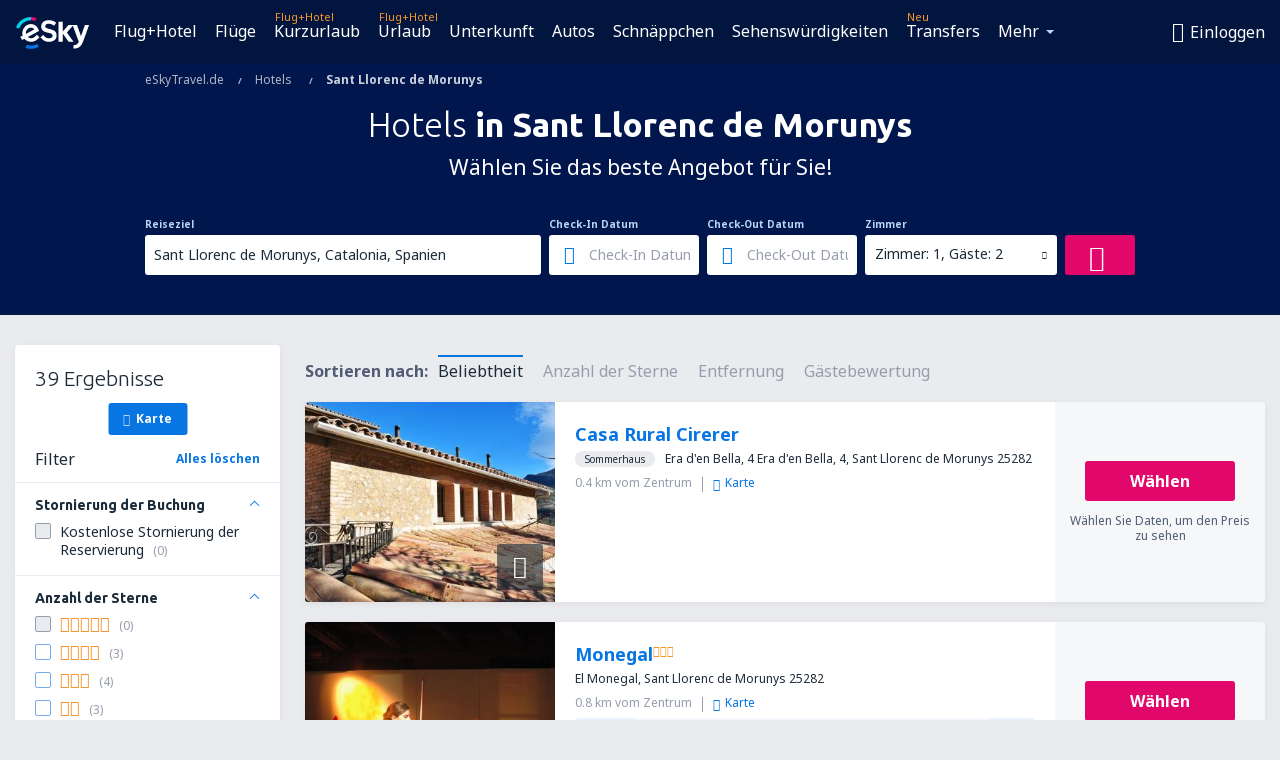

--- FILE ---
content_type: text/html; charset=UTF-8
request_url: https://www.eskytravel.de/hotels/ci/64323/hotels-sant-llorenc-de-morunys
body_size: 19723
content:

<!DOCTYPE html>
<!--[if IE]><![endif]-->
<!--[if IE 9 ]><html lang="de" class="ie9"><![endif]-->
<!--[if (gt IE 9)|!(IE)]><!-->
	<html
	lang="de"> <!--<![endif]-->
	<head>
				<link href="https://fonts.googleapis.com/css?family=Ubuntu:300,700|Noto+Sans:400,700|Source+Code+Pro:400,700&amp;subset=latin,cyrillic-ext,latin-ext&amp;display=swap" rel="preload" as="style">

					<meta charset="utf-8">

			<meta http-equiv="X-UA-Compatible" content="IE=Edge,chrome=1"/>
			<meta name="viewport" content="width=device-width, initial-scale=1.0, maximum-scale=1, user-scalable=no"/>
							    <title>Hotels Sant Llorenc de Morunys Spanien - Hotels in Sant Llorenc de Morunys - Hotelreservierung - eSkyTravel.de</title>
<meta name="description" content="Hotel-Suchmaschine in Sant Llorenc de Morunys - Hotels Sant Llorenc de Morunys Spanien - Hotelangebote für Personen, die nach Erholung suchen und für Geschäftsreisende. Sant Llorenc de Morunys - Reserviere das Hotel bequem von zu Hause!">
<meta name="keywords" content="Hotels Sant Llorenc de Morunys, Hotels in Sant Llorenc de Morunys, billige Hotels Sant Llorenc de Morunys, Hotelreservierung Sant Llorenc de Morunys, Hotel-Suchmaschine Sant Llorenc de Morunys">

    <meta name="robots" content="all" />

    <link rel="canonical" href="https://www.eskytravel.de/hotels/ci/64323/hotels-sant-llorenc-de-morunys" />
<meta property="og:locale" content="de_DE" />
<meta property="og:site_name" content="eSkyTravel.de - Flugtickets, Kurzurlaub, Urlaub" />

    <meta property="og:title" content="Hotels Sant Llorenc de Morunys Spanien - Hotels in Sant Llorenc de Morunys - Hotelreservierung - eSkyTravel.de" />

<meta property="og:type" content="website" />
    <meta property="og:image" content="https://static1.eskypartners.com/logos/partners/de_DE/logo_square.jpg" />
    <meta property="og:url" content="https://www.eskytravel.de/hotels/ci/64323/hotels-sant-llorenc-de-morunys" />

    <meta property="og:description" content="Hotel-Suchmaschine in Sant Llorenc de Morunys - Hotels Sant Llorenc de Morunys Spanien - Hotelangebote für Personen, die nach Erholung suchen und für Geschäftsreisende. Sant Llorenc de Morunys - Reserviere das Hotel bequem von zu Hause!" />



						 <link rel="alternate" hreflang="bg" href="https://www.esky.bg/hoteli/ci/64323/hoteli-sant-llorenc-de-morunys" />
								 <link rel="alternate" hreflang="bg-BG" href="https://www.esky.bg/hoteli/ci/64323/hoteli-sant-llorenc-de-morunys" />
								 <link rel="alternate" hreflang="bs" href="https://www.esky.ba/hoteli/ci/64323/hoteli-sant-llorenc-de-morunys" />
								 <link rel="alternate" hreflang="bs-BA" href="https://www.esky.ba/hoteli/ci/64323/hoteli-sant-llorenc-de-morunys" />
								 <link rel="alternate" hreflang="cs" href="https://www.esky.cz/hotely/ci/64323/hotely-sant-llorenc-de-morunys" />
								 <link rel="alternate" hreflang="cs-CZ" href="https://www.esky.cz/hotely/ci/64323/hotely-sant-llorenc-de-morunys" />
								 <link rel="alternate" hreflang="da" href="https://www.eskytravel.dk/hoteller/ci/64323/hoteli-sant-llorenc-de-morunys" />
								 <link rel="alternate" hreflang="da-DK" href="https://www.eskytravel.dk/hoteller/ci/64323/hoteli-sant-llorenc-de-morunys" />
								 <link rel="alternate" hreflang="de" href="https://www.eskytravel.de/hotels/ci/64323/hotels-sant-llorenc-de-morunys" />
								 <link rel="alternate" hreflang="de-AT" href="https://www.esky.at/hotels/ci/64323/hotels-sant-llorenc-de-morunys" />
								 <link rel="alternate" hreflang="de-CH" href="https://www.eskytravel.ch/hotels/ci/64323/hotels-sant-llorenc-de-morunys" />
								 <link rel="alternate" hreflang="de-DE" href="https://www.eskytravel.de/hotels/ci/64323/hotels-sant-llorenc-de-morunys" />
								 <link rel="alternate" hreflang="el" href="https://www.esky.gr/xenodohia/ci/64323/xenodohia-sant-llorenc-de-morunys" />
								 <link rel="alternate" hreflang="el-GR" href="https://www.esky.gr/xenodohia/ci/64323/xenodohia-sant-llorenc-de-morunys" />
								 <link rel="alternate" hreflang="en" href="https://www.esky.com/hotels/ci/64323/hotels-sant-llorenc-de-morunys" />
								 <link rel="alternate" hreflang="en-142" href="https://www.esky.eu/hotels/ci/64323/hotels-sant-llorenc-de-morunys" />
								 <link rel="alternate" hreflang="en-150" href="https://www.esky.eu/hotels/ci/64323/hotels-sant-llorenc-de-morunys" />
								 <link rel="alternate" hreflang="en-EG" href="https://www.esky.com.eg/hotels/ci/64323/hotels-sant-llorenc-de-morunys" />
								 <link rel="alternate" hreflang="en-GB" href="https://www.esky.co.uk/hotels/ci/64323/hotels-sant-llorenc-de-morunys" />
								 <link rel="alternate" hreflang="en-HK" href="https://www.esky.com.hk/hotels/ci/64323/hotels-sant-llorenc-de-morunys" />
								 <link rel="alternate" hreflang="en-IE" href="https://www.esky.ie/hotels/ci/64323/hotels-sant-llorenc-de-morunys" />
								 <link rel="alternate" hreflang="en-KE" href="https://www.esky.co.ke/hotels/ci/64323/hotels-sant-llorenc-de-morunys" />
								 <link rel="alternate" hreflang="en-MY" href="https://www.esky.com.my/hotels/ci/64323/hotels-sant-llorenc-de-morunys" />
								 <link rel="alternate" hreflang="en-NG" href="https://www.esky.com.ng/hotels/ci/64323/hotels-sant-llorenc-de-morunys" />
								 <link rel="alternate" hreflang="en-NZ" href="https://www.eskytravel.co.nz/hotels/ci/64323/hotels-sant-llorenc-de-morunys" />
								 <link rel="alternate" hreflang="en-SG" href="https://www.esky.com.sg/hotels/ci/64323/hotels-sant-llorenc-de-morunys" />
								 <link rel="alternate" hreflang="en-US" href="https://www.esky.com/hotels/ci/64323/hotels-sant-llorenc-de-morunys" />
								 <link rel="alternate" hreflang="en-ZA" href="https://www.eskytravel.co.za/hotels/ci/64323/hotels-sant-llorenc-de-morunys" />
								 <link rel="alternate" hreflang="es" href="https://www.edestinos.com/hoteles/ci/64323/hoteles-sant-llorenc-de-morunys" />
								 <link rel="alternate" hreflang="es-BO" href="https://www.edestinos.com.bo/hoteles/ci/64323/hoteles-sant-llorenc-de-morunys" />
								 <link rel="alternate" hreflang="es-CL" href="https://www.edestinos.cl/hoteles/ci/64323/hoteles-sant-llorenc-de-morunys" />
								 <link rel="alternate" hreflang="es-CO" href="https://www.edestinos.com.co/hoteles/ci/64323/hoteles-sant-llorenc-de-morunys" />
								 <link rel="alternate" hreflang="es-CR" href="https://www.edestinos.cr/hoteles/ci/64323/hoteles-sant-llorenc-de-morunys" />
								 <link rel="alternate" hreflang="es-DO" href="https://www.edestinos.com.do/hoteles/ci/64323/hoteles-sant-llorenc-de-morunys" />
								 <link rel="alternate" hreflang="es-ES" href="https://www.esky.es/hoteles/ci/64323/hoteles-sant-llorenc-de-morunys" />
								 <link rel="alternate" hreflang="es-GT" href="https://www.edestinos.com.gt/hoteles/ci/64323/hoteles-sant-llorenc-de-morunys" />
								 <link rel="alternate" hreflang="es-HN" href="https://www.edestinos.com.hn/hoteles/ci/64323/hoteles-sant-llorenc-de-morunys" />
								 <link rel="alternate" hreflang="es-MX" href="https://www.edestinos.com.mx/hoteles/ci/64323/hoteles-sant-llorenc-de-morunys" />
								 <link rel="alternate" hreflang="es-NI" href="https://www.edestinos.com.ni/hoteles/ci/64323/hoteles-sant-llorenc-de-morunys" />
								 <link rel="alternate" hreflang="es-PA" href="https://www.edestinos.com.pa/hoteles/ci/64323/hoteles-sant-llorenc-de-morunys" />
								 <link rel="alternate" hreflang="es-PE" href="https://www.edestinos.com.pe/hoteles/ci/64323/hoteles-sant-llorenc-de-morunys" />
								 <link rel="alternate" hreflang="es-PR" href="https://www.edestinos.com.pr/hoteles/ci/64323/hoteles-sant-llorenc-de-morunys" />
								 <link rel="alternate" hreflang="es-PY" href="https://www.edestinos.com.py/hoteles/ci/64323/hoteles-sant-llorenc-de-morunys" />
								 <link rel="alternate" hreflang="es-SV" href="https://www.edestinos.com.sv/hoteles/ci/64323/hoteles-sant-llorenc-de-morunys" />
								 <link rel="alternate" hreflang="fi" href="https://www.esky.fi/hotellit/ci/64323/hoteli-sant-llorenc-de-morunys" />
								 <link rel="alternate" hreflang="fi-FI" href="https://www.esky.fi/hotellit/ci/64323/hoteli-sant-llorenc-de-morunys" />
								 <link rel="alternate" hreflang="fr" href="https://www.esky.fr/hotels/ci/64323/hotels-sant-llorenc-de-morunys" />
								 <link rel="alternate" hreflang="fr-FR" href="https://www.esky.fr/hotels/ci/64323/hotels-sant-llorenc-de-morunys" />
								 <link rel="alternate" hreflang="fr-MA" href="https://www.esky.co.ma/hotels/ci/64323/hotels-sant-llorenc-de-morunys" />
								 <link rel="alternate" hreflang="hr" href="https://www.esky.hr/hoteli/ci/64323/hoteli-sant-llorenc-de-morunys" />
								 <link rel="alternate" hreflang="hr-HR" href="https://www.esky.hr/hoteli/ci/64323/hoteli-sant-llorenc-de-morunys" />
								 <link rel="alternate" hreflang="hu" href="https://www.esky.hu/hotelek/ci/64323/hotelek-sant-llorenc-de-morunys" />
								 <link rel="alternate" hreflang="hu-HU" href="https://www.esky.hu/hotelek/ci/64323/hotelek-sant-llorenc-de-morunys" />
								 <link rel="alternate" hreflang="it" href="https://www.eskytravel.it/hotel/ci/64323/alberghi-sant-llorenc-de-morunys" />
								 <link rel="alternate" hreflang="it-IT" href="https://www.eskytravel.it/hotel/ci/64323/alberghi-sant-llorenc-de-morunys" />
								 <link rel="alternate" hreflang="nb" href="https://www.eskytravel.no/hoteller/ci/64323/hoteli-sant-llorenc-de-morunys" />
								 <link rel="alternate" hreflang="nb-NO" href="https://www.eskytravel.no/hoteller/ci/64323/hoteli-sant-llorenc-de-morunys" />
								 <link rel="alternate" hreflang="nl" href="https://www.esky.nl/hotels/ci/64323/hotels-sant-llorenc-de-morunys" />
								 <link rel="alternate" hreflang="nl-BE" href="https://www.eskytravel.be/hotels/ci/64323/hotels-sant-llorenc-de-morunys" />
								 <link rel="alternate" hreflang="nl-NL" href="https://www.esky.nl/hotels/ci/64323/hotels-sant-llorenc-de-morunys" />
								 <link rel="alternate" hreflang="pl" href="https://www.esky.pl/hotele/ci/64323/hotele-sant-llorenc-de-morunys" />
								 <link rel="alternate" hreflang="pl-PL" href="https://www.esky.pl/hotele/ci/64323/hotele-sant-llorenc-de-morunys" />
								 <link rel="alternate" hreflang="pt" href="https://www.esky.pt/hoteis/ci/64323/hoteis-sant-llorenc-de-morunys" />
								 <link rel="alternate" hreflang="pt-PT" href="https://www.esky.pt/hoteis/ci/64323/hoteis-sant-llorenc-de-morunys" />
								 <link rel="alternate" hreflang="ro" href="https://www.esky.ro/hoteluri/ci/64323/hoteluri-sant-llorenc-de-morunys" />
								 <link rel="alternate" hreflang="ro-MD" href="https://www.esky.md/hoteluri/ci/64323/hoteluri-sant-llorenc-de-morunys" />
								 <link rel="alternate" hreflang="ro-RO" href="https://www.esky.ro/hoteluri/ci/64323/hoteluri-sant-llorenc-de-morunys" />
								 <link rel="alternate" hreflang="sk" href="https://www.esky.sk/hotely/ci/64323/hotely-sant-llorenc-de-morunys" />
								 <link rel="alternate" hreflang="sk-SK" href="https://www.esky.sk/hotely/ci/64323/hotely-sant-llorenc-de-morunys" />
								 <link rel="alternate" hreflang="sr" href="https://www.esky.rs/hoteli/ci/64323/hoteli-sant-llorenc-de-morunys" />
								 <link rel="alternate" hreflang="sr-RS" href="https://www.esky.rs/hoteli/ci/64323/hoteli-sant-llorenc-de-morunys" />
								 <link rel="alternate" hreflang="sv" href="https://www.esky.se/hotell/ci/64323/hoteli-sant-llorenc-de-morunys" />
								 <link rel="alternate" hreflang="sv-SE" href="https://www.esky.se/hotell/ci/64323/hoteli-sant-llorenc-de-morunys" />
								 <link rel="alternate" hreflang="tr" href="https://www.esky.com.tr/otel/ci/64323/otel-sant-llorenc-de-morunys" />
								 <link rel="alternate" hreflang="tr-TR" href="https://www.esky.com.tr/otel/ci/64323/otel-sant-llorenc-de-morunys" />
								 <link rel="alternate" hreflang="x-default" href="https://www.esky.com/hotels/ci/64323/hotels-sant-llorenc-de-morunys" />
			
	<meta name="fragment" content="!" />


			
			<script>
LUX=(function(){var a=("undefined"!==typeof(LUX)&&"undefined"!==typeof(LUX.gaMarks)?LUX.gaMarks:[]);var d=("undefined"!==typeof(LUX)&&"undefined"!==typeof(LUX.gaMeasures)?LUX.gaMeasures:[]);var j="LUX_start";var k=window.performance;var l=("undefined"!==typeof(LUX)&&LUX.ns?LUX.ns:(Date.now?Date.now():+(new Date())));if(k&&k.timing&&k.timing.navigationStart){l=k.timing.navigationStart}function f(){if(k&&k.now){return k.now()}var o=Date.now?Date.now():+(new Date());return o-l}function b(n){if(k){if(k.mark){return k.mark(n)}else{if(k.webkitMark){return k.webkitMark(n)}}}a.push({name:n,entryType:"mark",startTime:f(),duration:0});return}function m(p,t,n){if("undefined"===typeof(t)&&h(j)){t=j}if(k){if(k.measure){if(t){if(n){return k.measure(p,t,n)}else{return k.measure(p,t)}}else{return k.measure(p)}}else{if(k.webkitMeasure){return k.webkitMeasure(p,t,n)}}}var r=0,o=f();if(t){var s=h(t);if(s){r=s.startTime}else{if(k&&k.timing&&k.timing[t]){r=k.timing[t]-k.timing.navigationStart}else{return}}}if(n){var q=h(n);if(q){o=q.startTime}else{if(k&&k.timing&&k.timing[n]){o=k.timing[n]-k.timing.navigationStart}else{return}}}d.push({name:p,entryType:"measure",startTime:r,duration:(o-r)});return}function h(n){return c(n,g())}function c(p,o){for(i=o.length-1;i>=0;i--){var n=o[i];if(p===n.name){return n}}return undefined}function g(){if(k){if(k.getEntriesByType){return k.getEntriesByType("mark")}else{if(k.webkitGetEntriesByType){return k.webkitGetEntriesByType("mark")}}}return a}return{mark:b,measure:m,gaMarks:a,gaMeasures:d}})();LUX.ns=(Date.now?Date.now():+(new Date()));LUX.ac=[];LUX.cmd=function(a){LUX.ac.push(a)};LUX.init=function(){LUX.cmd(["init"])};LUX.send=function(){LUX.cmd(["send"])};LUX.addData=function(a,b){LUX.cmd(["addData",a,b])};LUX_ae=[];window.addEventListener("error",function(a){LUX_ae.push(a)});LUX_al=[];if("function"===typeof(PerformanceObserver)&&"function"===typeof(PerformanceLongTaskTiming)){var LongTaskObserver=new PerformanceObserver(function(c){var b=c.getEntries();for(var a=0;a<b.length;a++){var d=b[a];LUX_al.push(d)}});try{LongTaskObserver.observe({type:["longtask"]})}catch(e){}};
LUX.label="esky_hotels_search_results_seo";
LUX.samplerate = (function (p, s) { try { return Math.max.apply(null, String(s).split(';').map(function (v, i) { return i === 0 ? ['*', v] : v.split(':'); }).map(function (a) { return [new RegExp('^' + a[0].replace(/\*/g, '.*').replace(/\+/g, '\\$&'), 'i'), parseInt(a[1], 10) ]; }).filter(function (a) { return a[0].test(p); }).map(function (a) { return a[1]; })) || void 0 } catch(e) { return; }; })(location.pathname, "20");
</script>
<script src="https://cdn.speedcurve.com/js/lux.js?id=4134562730" defer crossorigin="anonymous"></script>
			<script>
(function (w, d, s, l, i, g) {
	w[l] = w[l] || [];
	w[l].push({ 'gtm.start': new Date().getTime(), event: 'gtm.js' });
	var f = d.getElementsByTagName(s)[0],
		j = d.createElement(s),
		dl = l != 'dataLayer' ? '&l=' + l : '';
	j.async = true;
	(j.id = g), (j.src = 'https://etm.eskytravel.de/gtm.js?id=' + i + dl);
	f.parentNode.insertBefore(j, f);
})(window, document, 'script', 'dataLayer', 'GTM-NH83QL6', 'esky.gtm.global');
</script>
<script>
(function (w, d, s, p) {
	w._edls = w._edls || [];
	w._edls.push(['set', 'esky.page.label', 'hotels.search.results']);
	var f = d.getElementsByTagName(s)[0],
		j = d.createElement(s);
	j.async = true;
	j.id = 'esky-dls';
	j.dataset.prefix = p;
	j.dataset.schema = 'messages';
	j.src = p + '/dls.js';
	f.parentNode.insertBefore(j, f);
})(window, document, 'script', 'https://www.esky.com/data-layer');
</script>

			
	<script>
		dataLayer = [];

					dataLayer.push({"Destination":{"CityCode":"64323","CityName":"Sant Llorenc de Morunys","CountryCode":"ES","CountryName":"Spanien"},"Filters":{"Object":"False","Stars":"False","TripAdvisorRating":"False"},"Travellers":{"PaxCount":2,"Adults":2,"Children":0},"QSF":{"RoomsCount":1,"StayLength":0},"Page":{"Category":"Hotels","Type":"Search hotels"},"Url":"https:\/\/www.eskytravel.de\/hotels\/ci\/64323\/hotels-sant-llorenc-de-morunys"});
		
		function setFirstTimeVisit(cookieName) {
			function formatDate(param) {
				return ('0' + param).slice(-2);
			}

			function getPresentDate() {
				var today = new Date();
				var date = today.getFullYear() +
					formatDate(today.getMonth() + 1) +
					formatDate(today.getDate()) +
					formatDate(today.getHours()) +
					formatDate(today.getMinutes());

				return date;
			}

			function setCookie() {
				document.cookie = cookieName + '=' + getPresentDate() + ';path=/;expires=' + new Date(+new Date() + 24 * 60 * 60 * 1000 * 365);
			}

			function getCookieValues() {
				return document.cookie.match(RegExp('(?:^|;\\s*)' + cookieName + '=([^;]*)'));
			}

			function isCookieSet() {
				var match = getCookieValues();
				return (match != null && match.length > 0);
			}

			if (!isCookieSet()) {
				setCookie();
			}

			dataLayer.push({
				'UserFirstVisitDate': getCookieValues()[1]
			})
		}

		setFirstTimeVisit('firstTimeVisit');
	</script>




			<script>
	var _eac = _eac || {};

	_eac.start = new Date();
	_eac.url = '/patalyst/v1.1';
	_eac.disabledActions = '[]';
	_eac.enabled = true;
	_eac.dimensions = [];
						_eac.dimensions.push([ 'TestAB', 'site not tested', 'String' ]);
								_eac.dimensions.push([ 'Partner', 'ESKYTRAVELDE', 'String' ]);
			
	function extendObj (objA, objB) {
		for (var i in objB) {
			if (objB.hasOwnProperty(i)) {
				objA[i] = objB[i];
			}
		}
	}

	var ibeConfig = {};
	var dbrRoutes = {};
	var i18n = {};
	//JS logger
	var logger = {
		adapters: [
						{
				name: 'http',
				level: ['ERROR']
			}
		],
		url: '/_fe/log'
	};

		var routesAsync = "/res/gh-b112/common/js-routing/prod_de_de.js";
	
	function i18nExtend(_i18n) {
		extendObj(i18n, _i18n)
	}
</script>

<link rel="shortcut icon" href="https://static1.eskypartners.com/favicons/esky.ico"/>
	<meta name="theme-color" content="#031639">
<link href="https://www.eskytravel.de/res/gh-b112/eui/css/default/templates/default.css" type="text/css" rel="stylesheet" />
	<link href="https://www.eskytravel.de/res/gh-b112/eui/css/default/pages/hotels/search-results.css" type="text/css" rel="stylesheet" />

<!--[if IE 9]>
<script src="/res/gh-b112/eui/js/vendor/es6-shim.min.js"></script>
<![endif]-->
<!--[if lt IE 9]>
<script src="/res/gh-b112/eui/js/vendor/html5shiv.min.js"></script>
<script src="/res/gh-b112/eui/js/vendor/es5-shim.min.js"></script>
<![endif]-->
<!--[if lt IE 8]>
<script src="/res/gh-b112/eui/js/vendor/json3.min.js"></script>
<![endif]-->

<script>
	if (!Object.assign || !window.Promise) {
		var shim = document.createElement('script');
		shim.setAttribute('src', '/res/gh-b112/eui/js/vendor/es6-shim.min.js');
		document.getElementsByTagName('head')[0].appendChild(shim);
	}
</script>

		
	    					
		
		
		<link href="https://fonts.googleapis.com/css?family=Ubuntu:300,700|Noto+Sans:400,700|Source+Code+Pro:400,700&amp;subset=latin,cyrillic-ext,latin-ext&amp;display=swap" rel="stylesheet" type="text/css">
																				<link href="https://www.eskytravel.de/res/gh-b112/eui/js/0.js" as="script" rel="preload">
											<link href="https://www.eskytravel.de/res/gh-b112/eui/js/2.js" as="script" rel="preload">
											<link href="https://www.eskytravel.de/res/gh-b112/eui/js/1.js" as="script" rel="preload">
											<link href="https://www.eskytravel.de/res/gh-b112/eui/js/3.js" as="script" rel="preload">
											<link href="https://www.eskytravel.de/res/gh-b112/eui/js/4.js" as="script" rel="preload">
											<link href="https://www.eskytravel.de/res/gh-b112/eui/js/5.js" as="script" rel="preload">
											<link href="https://www.eskytravel.de/res/gh-b112/eui/js/6.js" as="script" rel="preload">
											<link href="https://www.eskytravel.de/res/gh-b112/eui/js/7.js" as="script" rel="preload">
											<link href="https://www.eskytravel.de/res/gh-b112/eui/js/common.js" as="script" rel="preload">
											<link href="https://www.eskytravel.de/res/gh-b112/eui/js/router.js" as="script" rel="preload">
											<link href="https://www.eskytravel.de/res/gh-b112/eui/js/partners-locale/de_de.js" as="script" rel="preload">
											<link href="https://www.eskytravel.de/res/gh-b112/eui/js/8.js" as="script" rel="preload">
											<link href="https://www.eskytravel.de/res/gh-b112/eui/js/9.js" as="script" rel="preload">
											<link href="https://www.eskytravel.de/res/gh-b112/eui/js/22.js" as="script" rel="preload">
											<link href="https://www.eskytravel.de/res/gh-b112/eui/js/hotels/search-results.js" as="script" rel="preload">
														
								<script src="https://www.eskytravel.de/res/gh-b112/eui/js/affiliates/cj.js" defer></script>
				</head>

	<body
		id="default_container"
		data-go-test-id=""
		data-go-test-version=""
		data-route="esky_hotels_search_results_seo"
		 data-action="searchResultsHotels" class="action-searchResultsHotels searchResultsHotels" 		 	>
										<!-- Google Tag Manager -->
	<noscript>
		<iframe src="//www.googletagmanager.com/ns.html?id=GTM-5L7W6XD" height="0" width="0" style="display:none;visibility:hidden"></iframe>
	</noscript>

	<script>
		(function(w,d,s,l,i){w[l]=w[l]||[];w[l].push({'gtm.start':
				new Date().getTime(),event:'gtm.js'});var f=d.getElementsByTagName(s)[0],
				j=d.createElement(s),dl=l!='dataLayer'?'&l='+l:'';j.async=true;j.src=
				'//www.googletagmanager.com/gtm.js?id='+i+dl;f.parentNode.insertBefore(j,f);
		})(window,document,'script','dataLayer','GTM-5L7W6XD');
	</script>

	<script type="text/javascript">
		window[window.addEventListener ? 'addEventListener' : 'attachEvent']('load', function () {
			dataLayer.push({
				'event': 'LoadingDone'
			});
		}, false);
	</script>
					
						
		
							
		
							
			
								
															
							
		
				
					
	<noscript class="no-js">
						
		
		
		
		
		
			<div class="msg-box  info">
		<i class="ico-msg icon-alert"></i>
		<div class="content">
							<h5 class="header">Sie können nicht den vollen Inhalt der Seite sehen.</h5>
										<p class="description">JavaScript (genutzt für interaktiven Inhalt) wurde in Ihrem Browser deaktiviert. Solange Sie es nicht aktivieren, wird die Seite nicht korrekt angezeigt.</p>
						
							<div class="description">			<div class="btn-list">
				<strong>Wie schaltet man JavaScript ein? Wählen Sie Ihren Browser</strong>
				<ul>
											<li>
							<a href="https://support.google.com/chrome/answer/114662?hl=pl" class="btn small function" rel="nofollow" target="_blank">Chrome</a>
						</li>
											<li>
							<a href="https://support.mozilla.org/pl/kb/javascript#w_waaleczanie-i-wyaaleczanie-javascriptu" class="btn small function" rel="nofollow" target="_blank">Firefox</a>
						</li>
											<li>
							<a href="https://support.microsoft.com/pl-pl/gp/howtoscript" class="btn small function" rel="nofollow" target="_blank">Internet Explorer</a>
						</li>
											<li>
							<a href="https://support.apple.com/pl-pl/HT201265" class="btn small function" rel="nofollow" target="_blank">Safari</a>
						</li>
											<li>
							<a href="http://help.opera.com/Windows/12.10/pl/javascript.html" class="btn small function" rel="nofollow" target="_blank">Opera</a>
						</li>
									</ul>
			</div>
		</div>
			
			
			
			
			
					</div>
	</div>

	
	</noscript>

		
									
				
		<header id="header-top" class="transparent">
			<div class="header-wrapper">
				<div class="logo-section">
											<a class="logo" href="https://www.eskytravel.de/" target="_top" >
							<span class="back-to-mainpage">&lt;&lt; Hauptseite</span>
														<img class="logo-img" src="https://static1.eskypartners.com/logos/eskypldbr30-white.svg"  alt="Hotels Sant Llorenc de Morunys Spanien - Hotels in Sant Llorenc de Morunys - Hotelreservierung - eSkyTravel.de - Flugtickets, Kurzurlaub, Urlaub"
					 data-static-img-url="https://static1.eskypartners.com/logos/eskypldbr30-white.png"/>
					
						</a>
									</div>
									
		
		<nav class="main-nav">
			<ul class="site-menu menu mobile-menu">
																													<li class="tree-item main-tabs">

																									<a href="/flug+hotel/" title="Flug+Hotel" class="menu-link link-1 tx-link">Flug+Hotel</a>
															</li>
																				<li class="tree-item main-tabs">

																									<a href="/fluge" title="Flüge" class="menu-link link-2 tx-link">Flüge</a>
															</li>
																				<li class="tree-item main-tabs with-badge">

																	<span class="item-badge">Flug+Hotel</span>
																									<a href="/flug+hotel/1-kurzurlaub" title="Kurzurlaub" class="menu-link link-3 tx-link">Kurzurlaub</a>
															</li>
																				<li class="tree-item main-tabs with-badge">

																	<span class="item-badge">Flug+Hotel</span>
																									<a href="/flug+hotel/2-urlaub" title="Urlaub" class="menu-link link-4 tx-link">Urlaub</a>
															</li>
																				<li class="tree-item main-tabs">

																									<a href="/unterkunft/" title="Unterkunft" class="menu-link link-5 tx-link">Unterkunft</a>
															</li>
																				<li class="tree-item main-tabs">

																									<a href="https://www.booking.com/cars/index.html?aid=2433842&amp;adplat=cross_product_bar&amp;label=label=pagehome-link-2433842-click_CARheadertab&amp;prefcurrency=EUR&amp;selected_currency=EUR&amp;lang=de" rel="nofollow" target="_blank" rel="noreferrer noopener" title="Mietwagen" class="menu-link link-6 tx-link">Autos</a>
															</li>
																				<li class="tree-item main-tabs">

																									<a href="/schnappchen" title="Schnäppchen" class="menu-link link-7 tx-link">Schnäppchen</a>
															</li>
																				<li class="tree-item main-tabs">

																									<a href="https://www.getyourguide.de/?partner_id=6PH6GQ5&amp;cmp=DE" rel="nofollow" title="Sehenswürdigkeiten" target="_blank" class="menu-link link-8 tx-link">Sehenswürdigkeiten</a>
															</li>
																				<li class="tree-item main-tabs with-badge">

																	<span class="item-badge">Neu</span>
																									<a href="https://eskytravel-de.mozio.com/?campaign=website" rel="nofollow" target="_blank" rel="noreferrer noopener" title="Transfers" class="menu-link link-9 tx-link">Transfers</a>
															</li>
																																																							<li class="tree-item menu-more">

																									<a href="https://go.eskytravel.de/reiseversicherungen" title="Versicherungen" class="menu-link link-1 tx-link">Versicherungen</a>
															</li>
																				<li class="tree-item menu-more">

																									<a href="https://parkplatze.eskytravel.de/" title="Parkplätze" class="menu-link link-2 tx-link">Parkplätze</a>
															</li>
																				<li class="tree-item menu-more">

																									<a href="https://esky-de.tickets-partners.com/" rel="nofollow" target="_blank" title="Sportveranstaltungen" class="menu-link link-3 tx-link">Sportveranstaltungen</a>
															</li>
																				<li class="tree-item menu-more">

																									<a href="https://boataround.com/de?ref_afi=esky-de" rel="nofollow" title="Yachten" class="menu-link link-4 tx-link">Yachten</a>
															</li>
																				<li class="tree-item menu-more">

																									<a href="https://www.ferryscanner.com/de/ferry?ref=esky" rel="nofollow" target="_blank" title="Fähren" class="menu-link link-5 tx-link">Fähren</a>
															</li>
																				<li class="tree-item menu-more">

																									<a href="https://go.eskytravel.de/visa" title="Visa" class="menu-link link-6 tx-link">Visa</a>
															</li>
																				<li class="tree-item menu-more">

																									<a href="https://app.eskytravel.de/?utm_source=eskytravel.de&amp;utm_medium=menu" target="_blank" title="Mobile App" class="menu-link link-7 tx-link">Mobile App</a>
															</li>
																				<li class="tree-item menu-more">

																									<a href="/fluggesellschaften" title="Fluggesellschaften" class="menu-link link-8 tx-link">Fluggesellschaften</a>
															</li>
																				<li class="tree-item menu-more">

																									<a href="/flughafen" title="Flughäfen" class="menu-link link-9 tx-link">Flughäfen</a>
															</li>
																				<li class="tree-item menu-more">

																									<a href="/bewertungen" title="Bewertungen" class="menu-link link-10 tx-link">Bewertungen</a>
															</li>
																				<li class="tree-item menu-more">

																									<a href="/reisetipps" title="Reisetipps" class="menu-link link-11 tx-link">Reisetipps</a>
															</li>
																				<li class="tree-item menu-more">

																									<a href="/radar" title="Flugradar" class="menu-link link-12 tx-link">Flugradar</a>
															</li>
																				<li class="tree-item menu-more">

																									<a href="/uber-uns/kontakt" rel="nofollow" title="Hilfe und Kontakt" class="menu-link link-13 tx-link">Hilfe und Kontakt</a>
															</li>
																				<li class="tree-item menu-more">

																									<a href="/userzone/login" rel="nofollow" title="Management von Buchungen" class="menu-link link-14 tx-link">Management von Buchungen</a>
															</li>
															
									<li class="main-tabs more-tab tree-item main-menu-dropdown hide-medium">
						<a href="javascript:void(null)" class="menu-link more"
						   data-content-id="main-menu-more-box">Mehr</a>
						<ul id="main-menu-more-box" class="dropdown-content"
						    data-dropdown-content-id="main-menu-more-box">
																																																	<li>
											<a href="https://go.eskytravel.de/reiseversicherungen" title="Versicherungen">Versicherungen</a>
										</li>
																			<li>
											<a href="https://parkplatze.eskytravel.de/" title="Parkplätze">Parkplätze</a>
										</li>
																			<li>
											<a href="https://esky-de.tickets-partners.com/" rel="nofollow" target="_blank" title="Sportveranstaltungen">Sportveranstaltungen</a>
										</li>
																			<li>
											<a href="https://boataround.com/de?ref_afi=esky-de" rel="nofollow" title="Yachten">Yachten</a>
										</li>
																			<li>
											<a href="https://www.ferryscanner.com/de/ferry?ref=esky" rel="nofollow" target="_blank" title="Fähren">Fähren</a>
										</li>
																			<li>
											<a href="https://go.eskytravel.de/visa" title="Visa">Visa</a>
										</li>
																			<li>
											<a href="https://app.eskytravel.de/?utm_source=eskytravel.de&amp;utm_medium=menu" target="_blank" title="Mobile App">Mobile App</a>
										</li>
																			<li>
											<a href="/fluggesellschaften" title="Fluggesellschaften">Fluggesellschaften</a>
										</li>
																			<li>
											<a href="/flughafen" title="Flughäfen">Flughäfen</a>
										</li>
																			<li>
											<a href="/bewertungen" title="Bewertungen">Bewertungen</a>
										</li>
																			<li>
											<a href="/reisetipps" title="Reisetipps">Reisetipps</a>
										</li>
																			<li>
											<a href="/radar" title="Flugradar">Flugradar</a>
										</li>
																			<li>
											<a href="/uber-uns/kontakt" rel="nofollow" title="Hilfe und Kontakt">Hilfe und Kontakt</a>
										</li>
																			<li>
											<a href="/userzone/login" rel="nofollow" title="Management von Buchungen">Management von Buchungen</a>
										</li>
																														</ul>
					</li>
							</ul>
		</nav>
	
				
				<div class="header-side-options">
					
											<div class="user-zone-header">
														
	

<div class="hidden">
	<div id="uz-login-box" class="uz-login-box">
		<img class="illustration" src="https://www.eskytravel.de/_fe/img/illustration-default-user_zone.svg?s=80x80">

		<h4 class="title">Willkommen in Ihrem Konto!</h4>

		<p class="description">Loggen Sie sich ein und verwalten Ihre Buchungen.</p>

		<ul class="uz-menu-wrapper">
							<li class="menu-item user-zone-google">
					<img class="menu-item-img" src="https://www.eskytravel.de/_fe/img/icon_google_multicolor.svg?s=20x20">
					<span class="menu-item-text">Weiter mit Google</span>
				</li>
				<li class="menu-item user-zone-facebook">
					<img class="menu-item-img" src="https://www.eskytravel.de/_fe/img/icon_facebook_multicolor.svg?s=20x20">
					<span class="menu-item-text">Weiter mit Facebook </span>
				</li>
						<li class="menu-item user-zone-email">
				<img class="menu-item-img" src="https://www.eskytravel.de/_fe/img/icon_mail.svg?s=20x20">
				<span class="menu-item-text">Weiter mit der E-Mail-Adresse </span>
			</li>
		</ul>
	</div>
</div>
	
	
				
										</div>
					
												<div id="hamburger-wrapper" class="hamburger-wrapper">
		<div class="hamburger-inner-wrapper">
			<div class="hamburger">
				<span class="line line1"></span>
				<span class="line line2"></span>
				<span class="line line3"></span>
			</div>
			<span class="hamburger-title">Menü<i class="icon icon-eui_arrow_down hide-small"></i></span>
			<span class="hamburger-close"><i class="icon icon-eui_close"></i></span>
		</div>
	</div>
									</div>

							</div>
		</header>
	
<script type="text/javascript">
	i18nExtend({
    "message-dialog": {
        "Your_account_has_been_connected_with_facebook": "Ihr Konto wurde mit Facebook verbunden",
        "You_can_now_sign_in_via_facebook_or_normal_account": "Jetzt k\u00f6nnen Sie sich auf Ihrem Konto mit Ihrem Facebook-Profil {$1} oder mit Hilfe Ihrer E-Mail-Adresse und Ihres Kennworts anmelden.",
        "Your_account_has_been_disconnected_from_facebook": "Ihr Konto wurde vom Facebook-Profil getrennt",
        "You_can_now_sign_in_only_with_email_and_password": "Jetzt k\u00f6nnen Sie sich auf Ihrem Konto nur mit Hilfe Ihrer <br \/> E-Mail-Adresse und Ihres Kennworts anmelden.",
        "Account_with_email_from_current_facebook_profile_already_exists": "Das aktuell angemeldete Facebook-Profil ist mit dem bestehenden Konto verbunden.",
        "Sign_in_to_other_facebook_profile_to_connect_it_with_this_account": "Logge Dich auf ein anderes Facebook-Profil ein, um es mit diesem Konto zu verbinden.",
        "You_have_already_account_connected_to_other_facebook_profile": "Sie haben bereits ein Konto bei uns, das mit einem anderen Facebook-Profil verbunden ist",
        "Sign_in_to_other_facebook_profile_or_via_email": "Melden Sie sich bitte mit einem anderen Facebook-Profil an\noder verwenden Sie Ihre E-Mail und das Kennwort.",
        "Changes_have_been_saved": "Die Daten wurden gespeichert",
        "We_have_sent_you_reset_password_link": "Wir haben Ihnen einen Link zur Festlegung eines neuen Kennworts gesendet",
        "Check_your_email_to_reset_password": "Pr\u00fcfen Sie Ihr Postfach und folgen der Anweisung von der Nachricht.",
        "We_have_sent_you_activation_link": "Wir haben den Aktivierungslink geschickt",
        "Check_your_email_and_follow_instructions_to_activate_account": "Pr\u00fcfen Sie Ihr Postfach und folgen der Anweisung um das Konto zu aktivieren.",
        "Welcome_in_our_site": "Willkommen im Service eSky",
        "We_wish_you_very_best_journeys": "Wir w\u00fcnschen viele gelungene Reisen!",
        "Traveler_added": "Der Reisende wurde hinzugef\u00fcgt",
        "Traveler_saved": "Der Reisende wurde gespeichert",
        "Traveler_removed": "Der Reisende wurde entfernt",
        "Callcenter_callback_success_title": "Das Gespr\u00e4ch wurde bestellt",
        "Callcenter_callback_success_text": "Unser Berater wird Dich bald kontaktieren",
        "Travel_group_message_success_title": "Ihre Anfrage wurde geschickt",
        "Travel_group_message_error_title": "Ihre Anfrage wurde nicht versendet",
        "Travel_group_message_success_description": "Unser Berater wird Dich bald kontaktieren um die Einzelheiten der Reise zu vereinbaren.",
        "Travel_group_message_error_description": "Versuche erneut die Nachricht zu schicken.",
        "No_deals_for_specified_date": "Leider, dieser Flug ist nicht mehr verf\u00fcgbar",
        "No_deals_for_date_more_info": "Das ist eine beliebte Strecke. Versuchen Sie einen Flug an einem anderen Termin zu w\u00e4hlen",
        "Provide_your_data": "Erg\u00e4nzen Sie Ihre Daten",
        "To_shorten_reservation_time": ", um die Reservierungszeit in der Zukunft zu verk\u00fcrzen.",
        "Contact_form_success_header": "Die Nachricht wurde versandt!",
        "Contact_form_success_description": "Vielen Dank f\u00fcr die Nachricht. Wir antworten so schnell wie m\u00f6glich.",
        "Contact_form_error_header": "Es tut uns leid, wir konnten Ihre E-Mail nicht versenden.",
        "Contact_form_error_description": "Es ist ein unerwarteter Fehler aufgetreten. Versuche erneut sp\u00e4ter.",
        "Resend_confirmation_success_header": "Die Best\u00e4tigung wurde versendet",
        "Resend_confirmation_success_description": "Pr\u00fcfen Sie bitte Ihre E-Mails. Sollten Sie keine Nachricht von uns erhalten haben, so werfen Sie bitte einen Blick in Ihren Spam-Ordner.",
        "Resend_confirmation_error_header": "Die Best\u00e4tigung wurde nicht versendet",
        "Resend_confirmation_error_description": "Es tut uns leid, leider konnten die Reservierungsbest\u00e4tigung nicht erneut \u00fcbersenden. Versuche erneut sp\u00e4ter.",
        "Resend_confirmation_info_406_header": "Die Best\u00e4tigung wurde nicht versendet",
        "Resend_confirmation_info_406_description": "Derzeit arbeiten wir an Ihrer Reservierung- ihr Status wird sich bald \u00e4ndern. Versuchen Sie es in ein paar Minuten erneut.",
        "Resend_confirmation_info_409_header": "Die Best\u00e4tigung wurde versendet",
        "Resend_confirmation_info_409_description": "Bitte pr\u00fcfen Sie Ihren Spam-Ordner, sollten Sie keine E-Mail von uns erhalten haben.",
        "Try_to_send_again": "Versuche erneut sie zu senden",
        "Or": "oder",
        "Price_operator_info": "Verbindungsgeb\u00fchren je nach Tarif",
        "Hotel_search_not_found_info": "Es tut uns leid, wir k\u00f6nnen keine Ergebnisse aufzeigen",
        "Hotel_search_not_found_sub_info": "Vergewissern Sie sich, ob die eingetragenen Namen korrekt sind",
        "Hotel_search_error_info": "Es tut uns leid, wir k\u00f6nnen keine Ergebnisse aufzeigen",
        "Hotel_search_error_sub_info": "Bitte starten Sie Ihre Suche erneut mit anderen Suchkriterien.",
        "Hotel_search_filters_not_found_head": "Es tut uns leid, wir k\u00f6nnen keine Ergebnisse aufzeigen",
        "Hotel_search_filters_not_found_desc": "\u00c4ndern Suchkriterien oder setze alle Filter zur\u00fcck",
        "Hotel_search_filters_not_found_clear_all_filters": "Alle Filter zur\u00fccksetzen"
    },
    "user-zone-header": {
        "Price_alerts": "Preisalarme",
        "Search_history": "Suchverlauf",
        "Travelers": "Reisende",
        "Payer_data": "Daten des Zahlers",
        "Settings": "Kontoeinstellungen",
        "Logout": "Ausloggen",
        "Sign_in": "Einloggen",
        "or": "oder",
        "sign_up": "er\u00f6ffne das Konto",
        "My_account": "Mein Konto",
        "My_bookings": "Meine Reservierung",
        "Co_travelers": "Reisende",
        "Payer_data_contact": "Daten des Zahlers",
        "Account_settings": "Konto-Einstellungen",
        "Wallet": "{{parentSiteName}} Wallet"
    },
    "user-zone-login": {
        "Sign_in_facebook": "Login mit Facebook",
        "or": "oder",
        "email": "E-Mail",
        "password": "Kennwort",
        "remember_me": "Erinnere Dich an mich",
        "Sign_in": "Einloggen",
        "Dont_remember_password": "Haben Sie das Kennwort vergessen?",
        "Enter_email": "E-Mail-Adresse eingeben",
        "Enter_valid_email": "Korrekte E-Mail-Adresse eingeben",
        "Enter_password": "Kennwort eingeben",
        "Wrong_email_or_password": "Die angegebene E-Mail-Adresse oder das Kennwort ist inkorrekt",
        "Dont_have_account": "Haben Sie kein Konto?",
        "Register": "Registriere Dich"
    },
    "reset-password-dialog": {
        "Did_you_forget_password": "Haben Sie das Kennwort vergessen?",
        "Type_your_email_which_you_login_to_account": "Tragen Sie die E-Mail-Adresse ein, mit welcher Sie sich auf Ihrem Konto anmelden.",
        "Email": "E-Mail-Adresse",
        "I_want_set_new_password": "Ich m\u00f6chte ein neues Kennwort festlegen",
        "Enter_email": "E-Mail-Adresse eingeben",
        "Enter_valid_email": "Korrekte E-Mail-Adresse eingeben",
        "Check_your_email_to_reset_password": "Pr\u00fcfen Sie Ihr Postfach und folgen der Anweisung.",
        "We_have_sent_you_reset_password_link": "Wir haben Ihnen einen Link zur Festlegung eines neuen Kennworts gesendet",
        "User_with_this_email_does_not_exist": "F\u00fcr die angegebene E-Mail-Adresse haben wir kein registriertes Konto.",
        "This_value_is_not_a_valid_email_address": "Diese E-Mail-Adresse ist falsch",
        "Back_to_login": "Zur\u00fcck zum Anmeldefenster"
    },
    "facebook-connect-dialog": {
        "Connect_account_with_facebook": "Verbinden das Konto mit Facebook",
        "Connect_your_account_with_currently_logged_facebook_profile": "Verbinden das Konto bei {{siteName}} <b>{$1}<\/b>mit dem aktuell eingeloggten Facebook-Profil, um:",
        "You_can_easy_and_safe_connect_your_account_with_facebook": "Sie k\u00f6nnen Ihr Konto schnell und sicher mit Ihrem Facebook-Profil verbinden, um:",
        "easly_find_friends_traveling_in_the_same_direction": "es ist leicht Bekannte zu finden, die die gleiche Richtung gew\u00e4hlt haben",
        "It_looks_that_you_already_have_account": "Es sieht so aus, als haben Sie bereits ein Konto bei uns.",
        "share_promotions_and_reservations": "die gefundenen Sonderangebote oder Reservierungen teilen",
        "sign_in_with_one_click": "Einloggen mit einem Klick",
        "You_decide_what_will_be_published": "Nur Sie entscheiden, was ver\u00f6ffentlicht werden soll und wann daf\u00fcr der richtige Zeitpunkt ist."
    },
    "user-zone-registration": {
        "Sign_in_facebook": "Login mit Facebook",
        "or": "oder",
        "email": "E-Mail",
        "password": "Kennwort (mindestens 6 Zeichen)",
        "repeat_password": "Kennwort wiederholen",
        "Regulations_acceptance": "Ich akzeptiere den Inhalt <a href=\"{$1}\" class=\"show-regulations dialog-regulations-link\" data-dialog-title=\"Regulations\">der Ordnung<\/a>",
        "Register": "Er\u00f6ffne das Konto",
        "Enter_email": "E-Mail-Adresse eingeben",
        "Enter_valid_email": "Korrekte E-Mail-Adresse eingeben",
        "Enter_password": "Kennwort eingeben",
        "Password_to_short": "Das Kennwort sollte mindestens 6 Zeichen lang sein",
        "Enter_password_again": "Wiederholen Sie das Kennwort",
        "Passwords_are_different": "Die angegebenen Passworte sind verschieden",
        "Regulations_acceptance_needed": "Sie m\u00fcssen die allgemeinen Gesch\u00e4ftsbedingungen akzeptieren.",
        "This_email_is_already_used": "Diese E-Mail-Adresse ist schon reserviert."
    },
    "regulations-dialog": {
        "Regulations": "Ordnung",
        "Print": "Drucken",
        "Open_in_new_window": "Im neuen Fenster \u00f6ffnen",
        "Policy_of_withdrawal": "Regelungen zum R\u00fccktritt vom Vertrag",
        "Booking_conditions": "Reservierungsbedingungen",
        "Policy_scope": "Umfang des Versicherungsscheins"
    }
});</script>

		
									
	<div class="hero with-breadcrumbs hero-under-menu hotel-search-hero"
		>

				<div class="hero-content">
						                        <div class="breadcrumbs" >
            <ol itemscope itemtype="http://schema.org/BreadcrumbList">                        <li itemprop="itemListElement" itemscope itemtype="http://schema.org/ListItem" data-qa-segment="eSkyTravel.de">
                            <a itemprop="item" href="/" class="tx-link">
                                <span itemprop="name">eSkyTravel.de</span>
                            </a>
                            <meta itemprop="position" content="1">
                        </li><li itemprop="itemListElement" itemscope itemtype="http://schema.org/ListItem"
                                data-qa-segment="Hotels" class="">
                                <a itemprop="item" href="/hotels" class="tx-link">
                                    <span itemprop="name">Hotels</span>
                                </a>
                                                                <meta itemprop="position" content="2">
                            </li>                            <li itemprop="itemListElement" itemscope itemtype="http://schema.org/ListItem" data-qa-segment="Sant Llorenc de Morunys">
                                <span itemprop="name">Sant Llorenc de Morunys</span>
                                                                <meta itemprop="position" content="3">
                            </li></ol>
        </div>
        					
			
	
	
	
	
	<div class="header-text hide-small" itemscope itemtype="http://schema.org/Product">
				<h1 class="h3 title" itemprop="name">
											Hotels <strong>in Sant Llorenc de Morunys</strong>					</h1>
		<p class="subtitle hide-medium">
							Wählen Sie das beste Angebot für Sie!					</p>
	</div>

			<section class="qsf-container standalone search">
						
				
	
			<section class="qsf-summary">
			<strong class="destination">
				<span class="label hide-small">Reiseziel:</span>
				<span class="value">Sant Llorenc de Morunys, Catalonia, Spanien</span>,
			</strong>
							<span class="label-without-dates">Wählen Sie ein Datum</span>
						<span class="guest-amount">
				<i class="icon-passenger_count"></i>
				2
			</span>
		</section>
	
	<form method="get" action="/hotels/search" class="hotels-qsf tx-form" novalidate="novalidate">
		<fieldset class="wrap destination">
			
        
                    		        <label for="code" class="required">
            Reiseziel

                    </label>
						    <input type="text" id="destination" name="code" required="required" class="destination " placeholder="Stadt" tabindex="1" value="Sant Llorenc de Morunys, Catalonia, Spanien" />

		</fieldset>
		<fieldset class="wrap check-in-date">
			
        
                    		        <label for="checkInDate" class="required">
            Check-In Datum

                    </label>
						    <input type="text" id="checkInDate" name="checkInDate" required="required" class="date " placeholder="Check-In Datum" tabindex="2" />

		</fieldset>
		<fieldset class="wrap check-out-date">
			
        
                    		        <label for="checkOutDate" class="required">
            Check-Out Datum

                    </label>
						    <input type="text" id="checkOutDate" name="checkOutDate" required="required" class="date " placeholder="Check-Out Datum" tabindex="3" />

		</fieldset>

		<fieldset class="wrap guests">
			<label for="guests"><span>Zimmer</span></label>
			<div id="guests" class="rooms-counter-trigger" tabindex="4"></div>
			<span class="arrow-down icon-arrow-hide-reveal-content"></span>
			<div class="rooms-counter-wrapper hidden"></div>
		</fieldset>

		<button type="submit" class="btn qsf-search hotels" tabindex="5">
			<span class="text"><i class="icon-loupe-search"></i>Suche</span>
		</button>
	</form>

			</section>
				</div>
	</div>
	<div id="ad-hero-slot" class="ad-slot"></div>
		
		
			
		
					
			
	<div class="site-content container">
		<div class="search-results-wrapper">
			
	
	<div class="progress hidden search-results-rendering">

					<div class="animation">
				<div class="css-loader"></div>
			</div>
		
		<p class="h4">
							Wir suchen Angebote für Dich...					</p>
		<p class="text"></p>

		<div class="ads">
						</div>
		<div class="billboard"></div>
			</div>
				
	<div class="search-progress-bar hidden"></div>

			<div class="search-results-sidebar">
					
	<div class="hotel-search-filters hidden">
		<div class="filters-loader"></div>
		<div class="filters-header-wrapper"></div>
				
	
	
	<div class="hotel-small-map hide-medium search">
		<img class="map-canvas-img hidden" src="/res/gh-b112/eui/img/common/map.png" alt="" />

		
		<button class="btn function small show-full-map map-animation">
			<i class="icon icon-map-point2"></i>
			Karte		</button>
	</div>
		<div class="filters-content-wrapper"></div>
	</div>
			</div>
			<div class="search-results-content">
					<div class="hotel-search-filters-tags hide-small hidden"></div>
					<div class="action-buttons-container hidden hide-large"></div>
					
	<div class="hotel-search-sorters hidden"></div>
				    	                        				    	
					
    
    <div class="hotel-search-results">
        <div class="search-results"></div>
    </div>
			</div>
		</div>
	</div>

		
							<footer class="simple">
		<div class="container">
								<ul class="social-proof hide-small">
		<li class="hide-medium">
			<i class="icon icon-cake-circle-2"></i>
			<p class="social-proof-info"><strong>21 Jahre</strong> Erfahrung</p>
		</li>
		<li class="hide-medium">
			<i class="icon icon-language"></i>
			<p class="social-proof-info"><strong>50</strong> Länder</p>
		</li>
		<li>
			<i class="icon icon-happy_face"></i>
			<p class="social-proof-info"><strong>150 Mio.</strong> Nutzer</p>
		</li>
		
					<li>
				<i class="icon icon-facebook_hand"></i>
				<p class="social-proof-info"><strong>180 Tsd.</strong> Fans</p>
			</li>
		
		<li>
			<i class="icon icon-hotel_circle"></i>
			<p class="social-proof-info"><strong>1,3 Mio</strong> Hotels</p>
		</li>
	</ul>
			
							<div class="copyright transaction">
						Copyright © eSkyTravel.de. Alle Rechte vorbehalten.
			</div>
					</div>
	</footer>


	
	
	
	<div class="seo-links hide-medium">
		<div class="container">
							<div class="last-searched">
					<p class="title-links">Die Nutzer haben auch gesucht:</p>
					<ul class="list-links">
											<li class="seo-link">
				<a href="/hotels/ci/30147/hotels-feltre" class="tx-link"
				   title="Hotels Feltre" target="_top">Hotels Feltre</a>
			</li>
					<li class="seo-link">
				<a href="/hotels/ci/18024/hotels-walsrode" class="tx-link"
				   title="Hotels Walsrode" target="_top">Hotels Walsrode</a>
			</li>
					<li class="seo-link">
				<a href="/hotels/ci/46540/hotels-baldramsdorf" class="tx-link"
				   title="Hotels Baldramsdorf" target="_top">Hotels Baldramsdorf</a>
			</li>
					<li class="seo-link">
				<a href="/hotels/ci/47222/hotels-berlinchen" class="tx-link"
				   title="Hotels Berlinchen" target="_top">Hotels Berlinchen</a>
			</li>
					<li class="seo-link last">
				<a href="/hotels/ci/11391/hotels-thredbo-village" class="tx-link"
				   title="Hotels Thredbo Village" target="_top">Hotels Thredbo Village</a>
			</li>
			
					</ul>
				</div>
						<div class="popular-searches">
				<p class="title-links">Beliebte Suche:</p>
				<ul class="list-links">
										<li class="seo-link">
				<a href="/hotels/ci/ktw/hotels-kattowitz" class="tx-link"
				   title="Hotels Kattowitz" target="_top">Hotels Kattowitz</a>
			</li>
					<li class="seo-link">
				<a href="/hotels/ci/lon/hotels-london" class="tx-link"
				   title="Hotels London" target="_top">Hotels London</a>
			</li>
					<li class="seo-link">
				<a href="/hotels/ci/48865/hotels-cassowary" class="tx-link"
				   title="Hotels Cassowary" target="_top">Hotels Cassowary</a>
			</li>
					<li class="seo-link">
				<a href="/hotels/ci/53396/hotels-hede-bazouges" class="tx-link"
				   title="Hotels Hédé-Bazouges" target="_top">Hotels Hédé-Bazouges</a>
			</li>
					<li class="seo-link last">
				<a href="/hotels/ap/juz/hotels-quzhou-airport" class="tx-link"
				   title="Hotels Flughafen Quzhou Quzhou Airport" target="_top">Hotels Flughafen Quzhou Quzhou Airport</a>
			</li>
			
				</ul>
			</div>
		</div>
	</div>
		
											<div id="fb-root"></div>

<script
		type="text/javascript"
		src="https://www.eskytravel.de/getjsconfig?source=esky_hotels_search_results_seo&amp;partnerCode=ESKYTRAVELDE"
></script>

<script type='text/javascript'>
	i18nExtend({
    "outdated-browser-info": {
        "Your_browser_is_outdated": "Ihr Browser ist nicht mehr aktuell",
        "New_browser_advantages_info": "Die neueren Browser arbeiten schneller, sind sicherer und geben Dir mehr M\u00f6glichkeiten.",
        "Currently_you_are_using_old_ie": "Sie verwenden eine alte Version von IE",
        "Update_your_browser": "Aktualisieren Sie Ihren Browser",
        "Try_different_modern_browser": "Teste andere moderne Browser:"
    },
    "regulations-dialog": {
        "Regulations": "Ordnung",
        "Print": "Drucken",
        "Open_in_new_window": "Im neuen Fenster \u00f6ffnen",
        "Policy_of_withdrawal": "Regelungen zum R\u00fccktritt vom Vertrag",
        "Booking_conditions": "Reservierungsbedingungen",
        "Policy_scope": "Umfang des Versicherungsscheins"
    },
    "splash-screen": {
        "Btn_store": "Download kostenlos",
        "Kill_splash": "Gehe zur Mobilseite",
        "Text_promotion": "Laden Sie die eSky App herunter <br> <br> ? Beste Fluggelegenheiten<br> ? 950 Fluggesellschaften<br> ? 1,3 Mio Hotels<br>"
    },
    "smart-banner": {
        "App_name_android": "eSky",
        "App_name_ios": "eSky",
        "Description_android": "T\u00e4glich neue Angebote",
        "Description_ios": "T\u00e4glich neue Angebote",
        "Btn_install_short_android": "Laden Sie die App herunter",
        "Btn_install_short_ios": "Laden Sie die App herunter"
    },
    "breadcrumbs": {
        "Type_name": "Tragen Sie den Namen ein"
    },
    "hotels-seo-header": {
        "Seo_Hotels_ci_headline": "Hotels <strong>{{destination}}<\/strong>",
        "Seo_Hotels_ci_headline_1": "Hotels <strong>{{destination}}<\/strong>",
        "Seo_Hotels_ci_headline_2": "Hostels <strong>{{destination}}<\/strong>",
        "Seo_Hotels_ci_headline_3": "Aparthotels <strong>{{destination}}<\/strong>",
        "Seo_Hotels_ci_headline_4": "Appartements <strong>{{destination}}<\/strong>",
        "Seo_Hotels_ci_headline_5": "Pensionen <strong>{{destination}}<\/strong>",
        "Seo_Hotels_ci_headline_6": "B&B Hotels<strong>{{destination}}<\/strong>",
        "Seo_Hotels_ci_headline_7": "Gasth\u00f6fe\/Wirtschaften <strong>{{destination}}<\/strong>",
        "Seo_Hotels_ci_headline_8": "Resorts <strong>{{destination}}<\/strong>",
        "Seo_Hotels_ci_headline_9": "Campingpl\u00e4tze <strong>{{destination}}<\/strong>",
        "Seo_Hotels_ci_headline_10": "Erholungsanlagen <strong>{{destination}}<\/strong>",
        "Seo_Hotels_ci_headline_11": "Hotels <strong>{{destination}}<\/strong>",
        "Seo_Hotels_ci_headline_12": "Villen <strong>{{destination}}<\/strong>",
        "Seo_Hotels_ci_headline_13": "Ferienh\u00e4user <strong>{{destination}}<\/strong>",
        "Seo_Hotels_ci_headline_14": "Unterk\u00fcnfte auf dem Land <strong>{{destination}}<\/strong>",
        "Seo_Hotels_ci_headline_15": "G\u00e4stezimmer <strong>{{destination}}<\/strong>",
        "Seo_Hotels_ap_headline": "Hotels in der N\u00e4he vom Flughafen <strong>{{destination}}<\/strong>",
        "Seo_Hotels_ap_headline_1": "Hotels in der N\u00e4he vom Flughafen <strong>{{destination}}<\/strong>",
        "Seo_Hotels_ap_headline_2": "Hostels in der N\u00e4he vom Flughafen <strong>{{destination}}<\/strong>",
        "Seo_Hotels_ap_headline_3": "Aparthotels in der N\u00e4he vom Flughafen <strong>{{destination}}<\/strong>",
        "Seo_Hotels_ap_headline_4": "Appartements in der N\u00e4he vom Flughafen <strong>{{destination}}<\/strong>",
        "Seo_Hotels_ap_headline_5": "Pensionen in der N\u00e4he vom Flughafen <strong>{{destination}}<\/strong>",
        "Seo_Hotels_ap_headline_6": "B&B Hotels in der N\u00e4he vom Flughafen <strong>{{destination}}<\/strong>",
        "Seo_Hotels_ap_headline_7": "Gasth\u00f6fe\/Wirtschaften in der N\u00e4he vom Flughafen <strong>{{destination}}<\/strong>",
        "Seo_Hotels_ap_headline_8": "Resorts in der N\u00e4he vom Flughafen <strong>{{destination}}<\/strong>",
        "Seo_Hotels_ap_headline_9": "Campingpl\u00e4tze in der N\u00e4he vom Flughafen <strong>{{destination}}<\/strong>",
        "Seo_Hotels_ap_headline_10": "Erholungsanlagen in der N\u00e4he vom Flughafen <strong>{{destination}}<\/strong>",
        "Seo_Hotels_ap_headline_11": "\u00dcbernachtungen in der N\u00e4he vom Flughafen <strong>{{destination}}<\/strong>",
        "Seo_Hotels_ap_headline_12": "Villen in der N\u00e4he vom Flughafen <strong>{{destination}}<\/strong>",
        "Seo_Hotels_ap_headline_13": "Ferienh\u00e4user in der N\u00e4he vom Flughafen <strong>{{destination}}<\/strong>",
        "Seo_Hotels_ap_headline_14": "Unterk\u00fcnfte auf dem Land in der N\u00e4he vom Flughafen <strong>{{destination}}<\/strong>",
        "Seo_Hotels_ap_headline_15": "G\u00e4stezimmer in der N\u00e4he vom Flughafen <strong>{{destination}}<\/strong>"
    },
    "autocomplete": {
        "Departure_airport_choose": "Abflugort w\u00e4hlen",
        "Arrival_airport_choose": "W\u00e4hlen Sie einen Flughafen",
        "Departure_place": "Abflugort",
        "Arrival_place": "Ankunftsort",
        "Airport_name": "Name des Flughafens",
        "Distance_from_center": "Enft. vom Zentrum",
        "Map_submit": "W\u00e4hlen",
        "More_airports_near": "Mehr Flugh\u00e4fen in der N\u00e4he?",
        "More_airports_on_map": "Alle Flugh\u00e4fen",
        "Airports_on_map": "Flugh\u00e4fen auf der Karte:",
        "Last_searched": "Zuletzt gesucht:",
        "Nearby_airports": "N\u00e4chstgelegene Flugh\u00e4fen:",
        "Airlines": "Fluggesellschaften",
        "National_airlines": "Nationale Fluggesellschaften",
        "Most_popular": "Beliebteste:",
        "Check_airports_lower_price": "Pr\u00fcfen Sie Flugh\u00e4fen in der N\u00e4he, um mehr verf\u00fcgbare Verbindungen zu sehen:",
        "Cities": "St\u00e4dte",
        "Airports": "Flugh\u00e4fen",
        "Geolocation_Item_title": "Verwenden Sie Ihren Standort",
        "Geolocation_Item_description": "Wir zeigen Ihnen die n\u00e4chstgelegenen Flugh\u00e4fen.",
        "Geolocation_Error_header": "Wir k\u00f6nnen Sie nicht lokalisieren",
        "Geolocation_Error_description": "Pr\u00fcfen Sie, ob Sie Ihren Standort teilen."
    },
    "datepicker": {
        "january": "Januar",
        "february": "Februar",
        "march": "M\u00e4rz",
        "april": "April",
        "may": "Mai",
        "june": "Juni",
        "july": "Juli",
        "august": "August",
        "september": "September",
        "october": "Oktober",
        "november": "November",
        "december": "Dezember",
        "sunday": "Sonntag",
        "monday": "Montag",
        "tuesday": "Dienstag",
        "wednesday": "Mittwoch",
        "thursday": "Donnerstag",
        "friday": "Freitag",
        "saturday": "Samstag",
        "sun": "Son",
        "mon": "Mo",
        "tue": "Di",
        "wed": "Mi",
        "thu": "Do",
        "fri": "Fri",
        "sat": "Sat",
        "su": "So",
        "mo": "Mo",
        "tu": "Di",
        "we": "Mi",
        "th": "Do",
        "fr": "Fr",
        "sa": "Sa",
        "closeText": "Schlie\u00dfen",
        "prevText": "Vorheriger",
        "nextText": "N\u00e4chster",
        "currentText": "Heute",
        "weekHeader": "Du",
        "reservation_info": "Die Reservierung des Tickets f\u00fcr morgen ist nur bei der Bezahlung mit der Kreditkarte m\u00f6glich.",
        "payment_info": "Die Reservierung des Tickets f\u00fcr heute ist nur \u00fcber den Kontakt mit dem Telefonischen Kundendienst m\u00f6glich.",
        "Departure_day": "Abflug",
        "Return_day": "R\u00fcckflug",
        "Booking_only_via_callcenter": "Reserviere den Flug f\u00fcr heute",
        "Same_departure_return_day": "Abflug und R\u00fcckflug",
        "Insurance_start": "Beginn der Versicherung",
        "Insurance_end": "Ende der Versicherung"
    },
    "rooms-counter": {
        "Add_room": "Zimmer hinzuf\u00fcgen",
        "Adults_type": "Erwachsene<span>\u00fcber 18 Jahre<\/span>",
        "Child_age_0": "unter 1 Jahr",
        "Child_age_1": "1 Jahr",
        "Child_age_2": "2 Jahre",
        "Child_age_3": "3 Jahre",
        "Child_age_4": "4 Jahre",
        "Child_age_5": "5 Jahre",
        "Child_age_6": "6 Jahre",
        "Child_age_7": "7 Jahre",
        "Child_age_8": "8 Jahre",
        "Child_age_9": "9 Jahre",
        "Child_age_10": "10 Jahre",
        "Child_age_11": "11 Jahre",
        "Child_age_12": "12 Jahre",
        "Child_age_13": "13 Jahre",
        "Child_age_14": "14 Jahre",
        "Child_age_15": "15 Jahre",
        "Child_age_16": "16 Jahre",
        "Child_age_17": "17 Jahre",
        "Child_number": "Kind {$number}",
        "Children_info": "Alter des Kindes am {$date}",
        "Children_type": "Kinder<span>unter 18 Jahre<\/span>",
        "Guests": ", G\u00e4ste:",
        "Room_number": "Zimmer {$number}",
        "Rooms": "Zimmer:",
        "Fill_children_age": "Alter des Kindes eingeben",
        "Apply": "Fertig",
        "Remove": "Entfernen"
    },
    "hotels-qsf": {
        "From": "Check-In Datum",
        "To": "Check-Out Datum",
        "Check_in": "Check-In Datum",
        "Check_out": "Check-Out Datum",
        "Rooms": "Zimmer: {{count}}",
        "Guests": ", G\u00e4ste: {{count}}",
        "Rooms_label": "Zimmer",
        "Fill_destination": "Tragen Sie den Ortsnamen ein",
        "Fill_check_in_date": "Erg\u00e4nze das Ankunftsdatum",
        "Fill_check_out_date": "Erg\u00e4nze das Abfahrtsdatum",
        "Wrong_destination": "Falsches das Reiseziel",
        "Search_hotel": "Suche",
        "Fill_with_valid_minimum_check_in_date": "Falsches Datum der Anmeldung",
        "Fill_with_valid_minimum_check_out_date": "Falsches Datum der Abmeldung",
        "Change": "\u00c4NDERN"
    },
    "hotel-distance-description": {
        "From": "von:",
        "From_airport": "vom Flughafen",
        "From_city_center": "vom Zentrum",
        "From_destination_city_center": "von  {$1}"
    },
    "hotel-maps": {
        "Total_items_0": "Ergebnisse",
        "Total_items_1": "Ergebnis",
        "Total_items_2": "Ergebnisse",
        "Total_items_3": "Ergebnisse",
        "Total_items_of_1": "result",
        "Total_items_of_2": "Ergebnisse",
        "Total_items_of_3": "Ergebnisse",
        "Of": "von",
        "Close": "Schlie\u00dfen",
        "Show_full_map": "Zeige die Karte",
        "Show_rooms": "Sehe die Zimmer",
        "Search_on_map": "Suche auf der Karte:",
        "Show_map": "Karte",
        "Loading": "Loading",
        "Reset": "Zur\u00fccksetzen",
        "Show_filters": "Filter",
        "Show_search_results": "Liste"
    },
    "message-dialog": {
        "Your_account_has_been_connected_with_facebook": "Ihr Konto wurde mit Facebook verbunden",
        "You_can_now_sign_in_via_facebook_or_normal_account": "Jetzt k\u00f6nnen Sie sich auf Ihrem Konto mit Ihrem Facebook-Profil {$1} oder mit Hilfe Ihrer E-Mail-Adresse und Ihres Kennworts anmelden.",
        "Your_account_has_been_disconnected_from_facebook": "Ihr Konto wurde vom Facebook-Profil getrennt",
        "You_can_now_sign_in_only_with_email_and_password": "Jetzt k\u00f6nnen Sie sich auf Ihrem Konto nur mit Hilfe Ihrer <br \/> E-Mail-Adresse und Ihres Kennworts anmelden.",
        "Account_with_email_from_current_facebook_profile_already_exists": "Das aktuell angemeldete Facebook-Profil ist mit dem bestehenden Konto verbunden.",
        "Sign_in_to_other_facebook_profile_to_connect_it_with_this_account": "Logge Dich auf ein anderes Facebook-Profil ein, um es mit diesem Konto zu verbinden.",
        "You_have_already_account_connected_to_other_facebook_profile": "Sie haben bereits ein Konto bei uns, das mit einem anderen Facebook-Profil verbunden ist",
        "Sign_in_to_other_facebook_profile_or_via_email": "Melden Sie sich bitte mit einem anderen Facebook-Profil an\noder verwenden Sie Ihre E-Mail und das Kennwort.",
        "Changes_have_been_saved": "Die Daten wurden gespeichert",
        "We_have_sent_you_reset_password_link": "Wir haben Ihnen einen Link zur Festlegung eines neuen Kennworts gesendet",
        "Check_your_email_to_reset_password": "Pr\u00fcfen Sie Ihr Postfach und folgen der Anweisung von der Nachricht.",
        "We_have_sent_you_activation_link": "Wir haben den Aktivierungslink geschickt",
        "Check_your_email_and_follow_instructions_to_activate_account": "Pr\u00fcfen Sie Ihr Postfach und folgen der Anweisung um das Konto zu aktivieren.",
        "Welcome_in_our_site": "Willkommen im Service eSky",
        "We_wish_you_very_best_journeys": "Wir w\u00fcnschen viele gelungene Reisen!",
        "Traveler_added": "Der Reisende wurde hinzugef\u00fcgt",
        "Traveler_saved": "Der Reisende wurde gespeichert",
        "Traveler_removed": "Der Reisende wurde entfernt",
        "Callcenter_callback_success_title": "Das Gespr\u00e4ch wurde bestellt",
        "Callcenter_callback_success_text": "Unser Berater wird Dich bald kontaktieren",
        "Travel_group_message_success_title": "Ihre Anfrage wurde geschickt",
        "Travel_group_message_error_title": "Ihre Anfrage wurde nicht versendet",
        "Travel_group_message_success_description": "Unser Berater wird Dich bald kontaktieren um die Einzelheiten der Reise zu vereinbaren.",
        "Travel_group_message_error_description": "Versuche erneut die Nachricht zu schicken.",
        "No_deals_for_specified_date": "Leider, dieser Flug ist nicht mehr verf\u00fcgbar",
        "No_deals_for_date_more_info": "Das ist eine beliebte Strecke. Versuchen Sie einen Flug an einem anderen Termin zu w\u00e4hlen",
        "Provide_your_data": "Erg\u00e4nzen Sie Ihre Daten",
        "To_shorten_reservation_time": ", um die Reservierungszeit in der Zukunft zu verk\u00fcrzen.",
        "Contact_form_success_header": "Die Nachricht wurde versandt!",
        "Contact_form_success_description": "Vielen Dank f\u00fcr die Nachricht. Wir antworten so schnell wie m\u00f6glich.",
        "Contact_form_error_header": "Es tut uns leid, wir konnten Ihre E-Mail nicht versenden.",
        "Contact_form_error_description": "Es ist ein unerwarteter Fehler aufgetreten. Versuche erneut sp\u00e4ter.",
        "Resend_confirmation_success_header": "Die Best\u00e4tigung wurde versendet",
        "Resend_confirmation_success_description": "Pr\u00fcfen Sie bitte Ihre E-Mails. Sollten Sie keine Nachricht von uns erhalten haben, so werfen Sie bitte einen Blick in Ihren Spam-Ordner.",
        "Resend_confirmation_error_header": "Die Best\u00e4tigung wurde nicht versendet",
        "Resend_confirmation_error_description": "Es tut uns leid, leider konnten die Reservierungsbest\u00e4tigung nicht erneut \u00fcbersenden. Versuche erneut sp\u00e4ter.",
        "Resend_confirmation_info_406_header": "Die Best\u00e4tigung wurde nicht versendet",
        "Resend_confirmation_info_406_description": "Derzeit arbeiten wir an Ihrer Reservierung- ihr Status wird sich bald \u00e4ndern. Versuchen Sie es in ein paar Minuten erneut.",
        "Resend_confirmation_info_409_header": "Die Best\u00e4tigung wurde versendet",
        "Resend_confirmation_info_409_description": "Bitte pr\u00fcfen Sie Ihren Spam-Ordner, sollten Sie keine E-Mail von uns erhalten haben.",
        "Try_to_send_again": "Versuche erneut sie zu senden",
        "Or": "oder",
        "Price_operator_info": "Verbindungsgeb\u00fchren je nach Tarif",
        "Hotel_search_not_found_info": "Es tut uns leid, wir k\u00f6nnen keine Ergebnisse aufzeigen",
        "Hotel_search_not_found_sub_info": "Vergewissern Sie sich, ob die eingetragenen Namen korrekt sind",
        "Hotel_search_error_info": "Es tut uns leid, wir k\u00f6nnen keine Ergebnisse aufzeigen",
        "Hotel_search_error_sub_info": "Bitte starten Sie Ihre Suche erneut mit anderen Suchkriterien.",
        "Hotel_search_filters_not_found_head": "Es tut uns leid, wir k\u00f6nnen keine Ergebnisse aufzeigen",
        "Hotel_search_filters_not_found_desc": "\u00c4ndern Suchkriterien oder setze alle Filter zur\u00fcck",
        "Hotel_search_filters_not_found_clear_all_filters": "Alle Filter zur\u00fccksetzen"
    },
    "progress": {
        "header": "__{header}__",
        "subtitle": "__{subtitle}__",
        "Automatic_multiport_search_header": "Wir suchen Fl\u00fcge f\u00fcr sonstige Flugh\u00e4fen in gew\u00e4hlten St\u00e4dten..."
    },
    "progress-bar": {
        "In_progress": "Wir suchen die besten Fl\u00fcge aus",
        "Items_1": "Flug an dem angegebenen Datum",
        "Items_2": "Fl\u00fcge an dem angegebenen Datum",
        "Items_3": "Fl\u00fcge an dem angegebenen Datum",
        "From": "von",
        "Search_hotels_in_progress": "Wir suchen Angebote f\u00fcr Dich..."
    },
    "hotel-search-filters": {
        "Filters_results_0": "Ergebnisse",
        "Filters_results_1": "Ergebnis",
        "Filters_results_2": "Ergebnisse",
        "Filters_results_3": "Ergebnisse",
        "Filters_results_of_1": "Ergebnis",
        "Filters_results_of_2": "Ergebnisse",
        "Filters_results_of_3": "Ergebnisse",
        "Filters_header": "Filter",
        "Filters_clear_all": "Alles l\u00f6schen",
        "Filter_category": "Anzahl der Sterne",
        "Filter_rating": "G\u00e4stebewertung",
        "Filter_meals": "Verpflegung",
        "Filter_price": "Preis pro Nacht",
        "Filter_facilities": "Ausstattung",
        "Filter_name": "Unterkunftsname",
        "Filter_type": "Objektart",
        "Filter_payment": "Zahlungsmethode",
        "Filter_provider": "Lieferanten",
        "Filter_cancellation": "Stornierung der Buchung",
        "Filter_free_cancellation": "Kostenlose Stornierung der Reservierung",
        "Rating_powered_by": "Bewertung der Nutzer",
        "Show_results": "Sehe",
        "Of": "von",
        "Payment_description_1": "Kreditkarte oder \u00dcberweisung. Es kann eine Rechnung ausgestellt werden.",
        "Payment_description_4": "Der Preis entspricht der Politik des Hotels.",
        "Filter_location": "In der N\u00e4he",
        "Filter_location_other": "mehr",
        "Filter_location_select_placeholder": "Tragen Sie den Namen ein",
        "Show_filters": "Filter",
        "Clear": "L\u00f6schen"
    },
    "hotel-search-sorters": {
        "Sort_by": "Sortieren nach:",
        "Popularity": "Beliebtheit",
        "Hotel_category": "Anzahl der Sterne",
        "Distance_from_center": "Entfernung",
        "Distance_from_airport": "Entfernung",
        "Distance": "Entfernung ",
        "Guest_rating": "G\u00e4stebewertung",
        "Price": "Preis",
        "Best_deals": "Nachlass",
        "Show_sorters": "Sortiere"
    },
    "room-facilities": {
        "Room_facility_breakfast": "Fr\u00fchst\u00fcck im Preis inbegriffen",
        "Room_facility_all_inclusive": "All inclusive im Preis inbegriffen",
        "Room_facility_half_board": "Halbpension im Preis inbegriffen",
        "Room_facility_full_board": "Vollpension im Preis inbegriffen"
    },
    "price-description": {
        "For": "f\u00fcr",
        "Price_for": "Preis f\u00fcr",
        "Average_price": "Durchschnittlicher Preis f\u00fcr",
        "Member_price": "<b>Ihr Preis<\/b> f\u00fcr",
        "Night_1": "Nacht",
        "Night_2": "N\u00e4chte",
        "Night_3": "N\u00e4chte",
        "Person_1": "Person",
        "Person_2": "Personen",
        "Person_3": "Personen",
        "Room": "1 Zimmer",
        "Room_1": "1 Zimmer"
    },
    "tripadvisor-rating": {
        "Trip_advisor_rating_1": "Schwach",
        "Trip_advisor_rating_2": "Durchschnittlich",
        "Trip_advisor_rating_3": "Gut",
        "Trip_advisor_rating_4": "Empfohlen",
        "Trip_advisor_rating_5": "Beste Wahl",
        "Tripadvisor_traveller_rating": "Bewertung der User von TripAdvisor:",
        "Reviews": "Kritik",
        "Show_reviews": "Pr\u00fcfe Bewertungen"
    },
    "pagination": {
        "Next_Page": "N\u00e4chste",
        "Previous_Page": "Vorherige",
        "Show_More": "Show more",
        "Show_More_Rooms": "Zeige mehr Zimmer"
    },
    "free-rooms-info": {
        "Free_rooms_1": "Letztes Zimmer!",
        "Free_rooms_2": "Letzte 2 Zimmer!",
        "Free_rooms_3": "Letzte 3 Zimmer!",
        "Free_rooms_4": "Letzte 4 Zimmer!",
        "Free_rooms_5": "Letzte 5 Zimmer!",
        "Free_rooms_6": "Letzte 6 Zimmer!",
        "Free_rooms_7": "Letzte 7 Zimmer!",
        "Free_rooms_8": "Letzte 8 Zimmer!",
        "Free_rooms_9": "Letzte 9 Zimmer!"
    },
    "hotel-gallery": {
        "Close": "Schlie\u00dfen",
        "Photo": "Foto:",
        "Of": "von",
        "All_photos": "Alle Fotos ({{count}})",
        "Show_map": "Karte",
        "Special_offer": "Sonderangebot!",
        "Show_rooms": "Sehe die Zimmer",
        "Member_pricing": "Preis f\u00fcr Dich!",
        "Common_photos": "Die Fotos dienen nur zur Veranschaulichung. Das tats\u00e4chliche Aussehen des Zimmer kann von ihnen abweichen."
    },
    "tripadvisor-reviews": {
        "Recent_reviews": "Zuletzt hinzugef\u00fcgte Bewertungen",
        "Trip_advisor_rating_3": "Gut",
        "Trip_advisor_rating_4": "Empfohlen",
        "Trip_advisor_rating_5": "Beste Wahl",
        "Tripadvisor_traveller_rating": "Bewertung der User von TripAdvisor",
        "Helpful_votes": "Hilfreiche Meinungen:",
        "Ago": " vor {{durationTime}}",
        "More": "mehr",
        "Less": "weniger",
        "Info_user_votes": "Anzahl der Reisenden, die diese Bewertung f\u00fcr n\u00fctzlich befunden hatten: {$votes}",
        "See_all_reviews": "mehr Bewertungen ansehen",
        "Auto_translated": "(automatische \u00dcbersetzung)",
        "Ranking_position": "Das ist {{position}} aus \u00fcber {{outOfAll}} Unterk\u00fcnften ({{location}})"
    },
    "hotel-details": {
        "Gallery": "Bilder",
        "Reviews": "Bewertungen"
    },
    "hotel-banner-details": {
        "Header": "Angebot f\u00fcr Sie- Hotel zum Sonderpreis!",
        "Description": "Das ist wahr. Nach Kauf des Flugtickets erhalten Sie Zugang zu einem besonderen Angebot an \u00dcbernachtungen zu erheblich besseren Preisen!",
        "Advantages": "<ul>\n    <li><i class=\"icon-ok_outline\"><\/i>\n        <p>Ihr Sonderangebot betrifft nur die \u00dcbernachtung in dem Land, in welches Sie anreisen.<\/p>\n    <\/li>\n    <li><i class=\"icon-ok_outline\"><\/i>\n        <p>Sie bekommen Zugang zu einer Liste von Objekten, die extra f\u00fcr Sie ausgesucht wurden.<\/p>\n    <\/li>\n    <li><i class=\"icon-ok_outline\"><\/i>\n        <p>Das Angebot gilt in Verbindung mit Ihrem Flugticket.<\/p>\n    <\/li>\n<\/ul>",
        "Header_member": "Hol Dir attraktive Preisnachl\u00e4sse f\u00fcr registrierte Nutzer!",
        "Description_member": "Nur nach dem Einloggen erhalten Sie Angebote zu Sonderpreisen.",
        "Advantages_member": "<ul>\n    <li><i class=\"icon-ok_outline\"><\/i>\n        <p>Finden Sie Angebote mit dem Etikett \"Preis f\u00fcr Sie!\".<\/p>\n    <\/li>\n    <li><i class=\"icon-ok_outline\"><\/i>\n        <p>W\u00e4hlen Sie das ideale Angebot und freuen Sie sich auf die Reise!<\/p>\n    <\/li>\n<li><i class=\"icon-ok_outline\"><\/i>\n<p>Haben Sie noch kein Konto? Registrieren Sie sich in wenigen Sekunden! <\/p>\n<\/li>\n<\/ul>"
    },
    "hotel-search-results": {
        "Free_cancellation": "Kostenlose Stornierung der Reservierung!",
        "Pay_less": "Bezahle weniger:",
        "Non_refundable_offer": "Bei diesem Angebot: kein Geld zur\u00fcck",
        "Book_now_pay_later": "Book now pay later",
        "Choose": "W\u00e4hlen",
        "Payment_at_hotel": "Zahlung im Hotel",
        "Payment_at_esky": "Zahlung in Service",
        "Unknown_payment": "Unknown payment",
        "Check_near_objects": "Pr\u00fcfen Sie Hotels in der Umgebung <b>{{cityName}}<\/b>",
        "Payment_at_esky_or_hotel": "Bezahlung in Service oder im Hotel",
        "You_save": "Sonderangebot!",
        "Saving_tooltip": "Dieser Extra-Nachlass gilt in Verbindung mit den reservierten Flugticket.",
        "Show_hotel_on_map": "Karte",
        "Select_dates": "W\u00e4hlen Sie Daten, um den Preis zu sehen",
        "Member_pricing": "Preis f\u00fcr Dich!"
    }
});
						extendObj(ibeConfig, {
			// partner config
			partner: 'ESKYTRAVELDE',
			locale: 'de_DE',
			language: 'de-DE',
			languageCode: 'de',
			country: 'de',
			callCenterCallbackEnabled: '',
			hideContactForm: false,
			isCookieInfoEnabled: false,
			development: false,
			isWebsiteInfoShow: false,
			searchDomain: 'www.eskytravel.de',
			isWebview: false,
			showTranslationForDatepickerToday: false,

            mostPopularAirportCodes: ["FRA","MUC","TXL","DUS","HAM","SXF"],

			// ContactData
			contactData: {
				callCenterNumber: '+496994189003',
				callCenterNumberAlternative: '',
				callCenterTime: ''
			},

			// eskyservices
			eskyservices: 'autocomplete.eskyservices.pl',
			eskyservicesSsl: 'autocomplete.eskyservices.pl',
			autocompleteV5Url: 'autocomplete.eskyservices.pl',
			autocompleteBaseUrl: 'https://autocomplete2.eskyservices.pl/api/v1',
			flightsAutocompleteVersion: 'v1',
			hotelsAutocompleteVersion: 'v1',
			autocompleteDelay: '1',

			// momentJS
			formatDate: 'YYYY-MM-DD',
			flightOfferFormatDate: 'D MMM (ddd)',
			FormMinDate: '+0d',
			hotelsQsfMinDate: '+0d',

			//User zone
			enableUserZone : true,
			facebookId: '394663683924793',
			googleId: '342823845731-pgfhgkrpb92aeldeu3kd48ctj9thniqv.apps.googleusercontent.com',
			userZoneOneTap : {
				enabled: true,
				providerUri: 'https://accounts.google.com'
			},
			showPriceAlertsInUz: 'true',
			parentSiteName: 'eSky',
			legalCompany: 'eSky.pl S.A.',
			siteName: 'eSkyTravel.de',
			countriesWithState: ['br'],
			countriesWithoutTax: ['br'],
			phoneNumbersData: {"default":{"minNumberLength":5,"maxNumberLength":13,"hasRegionCode":false},"BR":{"minNumberLength":8,"maxNumberLength":9,"hasRegionCode":true,"minRegionCodeLength":2,"maxRegionCodeLength":3}},

			rwdLowestBreakpoint: 640,
			rwdMediumBreakpoint: 1010,
			previousSearchesEnabled: true,

			//XStorage
			XStorage: {
				protocol: 'https',
				path: '/xstorage.html'
			},
			//Riskified
			riskified: {
				domain: 'www.esky.com_global',
				enabled: false
			},

			autoWizard: {
				flightsQSF: true,
				hotelsQSF: true
			},

			// cookies list to set on remote domain
			remoteCookiesList: ["esky_GCLID","esky_TC_referer","esky_TCSIS","esky_TCSI","MasterId","TradeDoubler","CookieConsent","esky_aff","agentIdCookie","RuntimeMode","cookie_acceptance","Meliuz","esky_ctags","esky_adsv","affiliate_id","ipressoHashContactIdentified","ipressoHashContactAnonymous","firstTimeVisit","disable_import_booking","cje"],
			sendRemoteCookies: true,

			hotelsSearchInNewTab: {
				isEnabled: false,
				isEnabledForOneWay: false,
				isEnabledForRoundTrip: false,
				useDepartureForOneWay: false,
				maxLengthOfDaysForOneWay: '1',
				maxLengthOfStayForRoundTrip: '14',
				maxAdults: '2'
			},

			isGeolocationEnabledInQsf: false,

			geolocationRadius: 5000,

			googleMapsApiKeyInteractive: 'AIzaSyAbKj9G0jJnGeUuAROreTxswU6KycdGchs',

			splashScreen: {
				i18nContext: 'splash-screen',
				hideTime: 604800000,
				urls: {
					backgroundImage: ''
				},
				colors: {
					background: '',
					buttonBackground: '',
					text: '',
					buttonText: ''
				}
			},

			smartBanner: {
				i18nContext: 'smart-banner'
			},

			runtimeMode: 'Live',
			useLegLocatorsInPricingLink: true,
			recaptchaSiteKey: '6Ld_QGcaAAAAALG11yv7RiZ9suas8z0z9vuA3tiM',
			recaptchaVerificationEnabled: true,
			packagesPopupDestinations: ["MLA","BARC","BCN","GRO","REU","ROM","CIA","FCO","BOLO","BLQ","FRL","LCA","PFO","PMI","HER","CHQ","KRET","AYT","CFU","TCI","TFS","TFN"],
			hotelPackagesPartner: 'ESKYTRAVELDEPACKAGES',
			packagesRedirectorUrl: 'https://flightsapi.esky.com/gateway/v1/packages/getportfoliourl',
			eskyAdsvCookieLifetime: '90d',
			affiliatePartnerId: '',
			affiliatePartnerIdCookieLifetime: '44640',
			shouldTrackAffiliateOnWWW: false
		});

	
			try {
				extendObj(ibeConfig, {"googleMapsLibraries":["places"],"googleMapsApiKeyInteractive":"AIzaSyAbKj9G0jJnGeUuAROreTxswU6KycdGchs","googleMapsApiKeyStatic":"AIzaSyBJ3dwFw3ArTBNIylDcuftRk1WxHT6JfeY","googleMapsStaticBaseUri":"https:\/\/maps.eskyservices.pl\/maps\/api\/staticmap","hotelSearchResultsPerPage":35,"hotelsSearchResultsDisplayPricePerNight":false,"hotelSearchMapResultsLimit":50,"hotelSearchCriteria":{"destination":{"code":"64323","type":0,"name":"Sant Llorenc de Morunys","suggestion":"Sant Llorenc de Morunys, Catalonia, Spanien","location":{"lat":"42.135834","lng":"1.59237"},"translations":{"closeToCityName":"Sant Llorenc de Morunys","inCityName":"in Sant Llorenc de Morunys"}},"checkInDate":"","checkOutDate":"","duration":0,"guestsCount":2,"roomsNumber":1,"rooms":[{"adults":2,"children":0,"childrenAges":[]}],"flightBookingId":"","hasFlightCrossSelling":false,"filters":[],"sorter":{"key":"popularity","direction":"desc"},"searchRadius":20000},"tomCatalystData":{"partnerCode":"ESKYTRAVELDE"},"hasButtonBackToTop":true,"isMetaSearch":false,"hasMemberPricingAvailable":false});
			}
			catch (_error) {
			}
		
						extendObj(dbrRoutes, {
			mainPage: '/',
			sendEmail: '/send-email',
			checkInLoginScreen: '/online-check-in/getHash/hash',
			copyToClipoardFlashFileUrl: '/res/gh-b112/eui/static/swf/ZeroClipboard.swf',
						userZoneMyBookings: 'https://www.eskytravel.de/userzone/bookings',
			userZoneWallet: 'https://www.eskytravel.de/userzone/wallet',
			userZoneCoTravelers: 'https://www.eskytravel.de/userzone/co-travelers',
			userZonePayerData: 'https://www.eskytravel.de/userzone/user-data',
			userZonePriceAlerts: 'https://www.eskytravel.de/userzone/price-alerts',
			userZoneSettings: 'https://www.eskytravel.de/userzone/account-settings',
			userZoneLoginUser: 'https://www.eskytravel.de/userzone/login',
			userZoneLogoutUser: 'https://www.eskytravel.de/userzone/logout',
			contactPageCallback: '/about-us/contact/callback-request',
			regulationsModal: '/terms-and-conditions',
			walletRegulationModal: '/wallet-regulation',
			flightSearch: '/flights/select/',
						dealsHtmlApi: '/api/v1.0/deals.html',
			dealsJsonApi: '/api/v1.0/deals',
						dealsMultiFilter: '/schnappchen/dis',
			charterDealsMultiFilter: '/charterfluge/dis',
						multideal: '/schnappchen/ap/departure/ap/arrival',
						dealsSpecifyAirportToCity: '/schnappchen/ap/departure/ci/arrival',
			dealsSpecifyAirportToCountry: '/schnappchen/ap/departure/co/arrival',
			dealsSpecifyAirportToAnywhere: '/schnappchen/ap/departure/0/0',
						dealsSpecifyCityToAirport: '/schnappchen/ci/departure/ap/arrival',
			dealsSpecifyCityToCity: '/schnappchen/ci/departure/ci/arrival',
			dealsSpecifyCityToCountry: '/schnappchen/ci/departure/co/arrival',
			dealsSpecifyCityToAnywhere: '/schnappchen/ci/departure/0/0',
						dealsSpecifyCountryToAirport: '/schnappchen/co/departure/ap/arrival',
			dealsSpecifyCountryToCity: '/schnappchen/co/departure/ci/arrival',
			dealsSpecifyCountryToCountry: '/schnappchen/co/departure/co/arrival',
			dealsSpecifyCountryToAnywhere: '/schnappchen/co/departure/0/0',
						dealsSpecifyAnywhereToAirport: '/schnappchen/0/0/ap/arrival',
			dealsSpecifyAnywhereToCity: '/schnappchen/0/0/ci/arrival',
			dealsSpecifyAnywhereToCountry: '/schnappchen/0/0/co/arrival',
			dealsSpecifyAnywhereToAnywhere: '/schnappchen', 			charterDealsSpecifyAnywhereToAnywhere: '/charterfluge', 			dealsCalendar: '/schnappchen/0/slug',
			dealsMainpage: '/schnappchen',
			imageFallback: '/img-fallback',
			aboutUsContactPageMessage: '/uber-uns/kontakt',
						subscribeUrl: 'https://www.eskytravel.de/newsletter-subscribe',
						priceAlertsRegister: '/price-alert',
						crsApiUrl: 'https://crs.eskyservices.pl/api/v1.6/reviews/',
			weatherApiUrl: 'https://weather.eskyservices.pl/',
			localizationData: '/localization-data',
			assetsImg: '/res/gh-b112/eui/img/',
			cookieContentURL: '/privacy-policy-show',
			apiUrl: 'https://www.eskytravel.de/eapi'
		});
	
			extendObj(dbrRoutes, {"hotelSearch":"\/hotels\/search-ajax","hotelLocations":"\/hotels\/locations","hotelDetails":"\/api\/v1.1\/hotels\/hotelCode\/details","hotelDataLayer":"\/hotels\/data-layer"});
		</script>

			<script src="https://www.eskytravel.de/res/gh-b112/eui/js/0.js" async></script>
			<script src="https://www.eskytravel.de/res/gh-b112/eui/js/2.js" async></script>
			<script src="https://www.eskytravel.de/res/gh-b112/eui/js/1.js" async></script>
			<script src="https://www.eskytravel.de/res/gh-b112/eui/js/3.js" async></script>
			<script src="https://www.eskytravel.de/res/gh-b112/eui/js/4.js" async></script>
			<script src="https://www.eskytravel.de/res/gh-b112/eui/js/5.js" async></script>
			<script src="https://www.eskytravel.de/res/gh-b112/eui/js/6.js" async></script>
			<script src="https://www.eskytravel.de/res/gh-b112/eui/js/7.js" async></script>
			<script src="https://www.eskytravel.de/res/gh-b112/eui/js/common.js" async></script>
			<script src="https://www.eskytravel.de/res/gh-b112/eui/js/router.js" async></script>
			<script src="https://www.eskytravel.de/res/gh-b112/eui/js/partners-locale/de_de.js" async></script>
			<script src="https://www.eskytravel.de/res/gh-b112/eui/js/8.js" async></script>
			<script src="https://www.eskytravel.de/res/gh-b112/eui/js/9.js" async></script>
			<script src="https://www.eskytravel.de/res/gh-b112/eui/js/22.js" async></script>
			<script src="https://www.eskytravel.de/res/gh-b112/eui/js/hotels/search-results.js" async></script>
	
					<!--[if lt IE 9 ]>
															<link href="https://www.eskytravel.de/res/gh-b112/eui/js/vendor/outdated-browser-info/outdated-browser-info.min.css" type="text/css" rel="stylesheet" />
															<script src="https://www.eskytravel.de/res/gh-b112/eui/js/vendor/outdated-browser-info/outdated-browser-info.js"></script>
															<![endif]-->
		
					<script>
	window.addEventListener("pageshow", (event) => {
		if (
			(window.navigator.userAgent.indexOf('Safari') > -1 &&
				window.navigator.userAgent.indexOf('Chrome') === -1) &&
			event.persisted
		) {
			window.location.reload();
		}
	});
</script>

			<script>
    window.fbAsyncInit = function() {
        FB.init({
            appId: 394663683924793,
            xfbml: true,
            version: 'v5.0',
            status: true
        });
    };

    (function(d, s, id) {
        var js, fjs = d.getElementsByTagName(s)[0];
        if (d.getElementById(id)) return;
        js = d.createElement(s); js.id = id;
        js.src = "//connect.facebook.net/de_DE/sdk.js";
        fjs.parentNode.insertBefore(js, fjs);
    }(document, 'script', 'facebook-jssdk'));
</script>

										
						</body>
</html>


--- FILE ---
content_type: image/svg+xml
request_url: https://static1.eskypartners.com/logos/eskypldbr30-white.svg
body_size: 2011
content:
<svg xmlns="http://www.w3.org/2000/svg" width="74" height="32" viewBox="0 0 74 32">
    <g fill="none" fill-rule="evenodd">
        <path fill="#FFF" d="M40.633 18.266l-.002-.058c-.093-3.236-2.038-5.046-6.504-6.054-4.136-.932-4.848-1.557-4.889-2.962l-.001-.06c-.04-1.371 1.225-2.33 3.148-2.386 1.832-.052 3.66.583 5.598 1.944l.142.1 2.065-3.094-.128-.096c-2.166-1.64-4.552-2.436-7.296-2.436-.14 0-.282.002-.425.006-4.276.123-7.19 2.757-7.085 6.404l.002.06c.055 1.901.699 3.305 1.969 4.292 1.13.878 2.803 1.474 5.268 1.874 2.677.435 4.115 1.43 4.156 2.879l.002.059c.043 1.484-1.308 2.482-3.44 2.543a8.257 8.257 0 0 1-1.216-.05c-2.352-.455-3-1.244-4.564-3.15l-.135-.165-2.865 2.353.137.163c1.39 1.695 3.607 3.988 6.778 4.338a13.936 13.936 0 0 0 1.878.088c4.61-.133 7.518-2.72 7.407-6.592M68.893 7.988L64.98 19.164l-3.94-11.063L61 7.962h-8.483l-5.862 6.745V4.829h-4.247v20.025h4.247v-8.441l6.052 8.376.05.065h4.898l-6.779-9.326 5.934-6.754 5.962 15.888.023.063c-.886 1.86-1.986 3.488-5.01 3.488h-.17v3.362h.17c6.634 0 8.257-4.327 9.827-8.511.147-.391.293-.783.445-1.174l5.012-13.902h-4.176z"/>
        <path fill="#E2066A" d="M19.34 4.072a12.6 12.6 0 0 0-4.328-.763L15.014 0c1.876.001 3.714.325 5.461.963L19.34 4.072z"/>
        <path fill="#00D2E8" d="M3.111 11.65L0 10.522C2.278 4.23 8.308 0 15.004 0l.01 3.309c-5.318 0-10.097 3.352-11.903 8.34"/>
        <path fill="#FFF" d="M9.86 15.982c0-1.503.623-2.956 1.709-3.986.917-.87 2.07-1.34 3.268-1.34.082 0 .163.002.245.006 1.626.087 2.658.959 3.264 1.744l-8.4 4.535a5.349 5.349 0 0 1-.086-.96m13.64 4.266l-2.644-2.388c-2.217 2.456-3.781 3.422-5.68 3.432a5.25 5.25 0 0 1-3.446-1.264l11.188-6.041-.464-1.416c-.069-.21-1.758-5.176-7.182-5.465-2.273-.121-4.458.698-6.154 2.306a9.09 9.09 0 0 0-2.821 6.57c0 .943.124 1.783.398 2.635L4.336 19.88l1.693 3.135 2.381-1.267c1.63 1.88 4.089 3.115 6.767 3.115.575 0 1.143-.057 1.7-.166l.007-.001a8.808 8.808 0 0 0 4.185-2.07c.634-.566 1.521-1.37 2.431-2.378"/>
        <path fill="#0675E2" d="M15.004 31.905c-1.87 0-3.701-.32-5.445-.954l1.13-3.11c1.38.501 2.832.755 4.315.755 2.217 0 4.396-.58 6.304-1.68l1.652 2.867a15.952 15.952 0 0 1-7.956 2.122"/>
    </g>
</svg>
